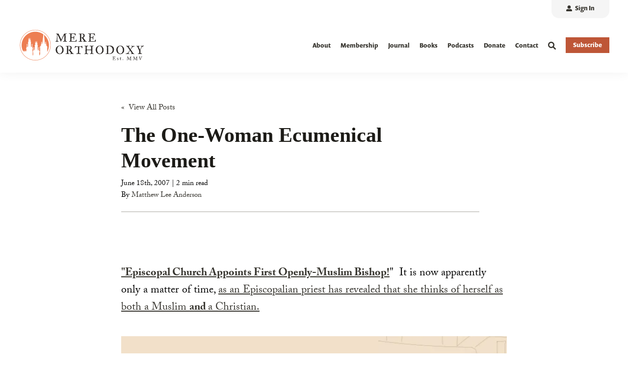

--- FILE ---
content_type: text/html; charset=UTF-8
request_url: https://mereorthodoxy.com/the-one-woman-ecumenical-movement
body_size: 16458
content:
<!doctype html><!--[if lt IE 7]> <html class="no-js lt-ie9 lt-ie8 lt-ie7" lang="en" > <![endif]--><!--[if IE 7]>    <html class="no-js lt-ie9 lt-ie8" lang="en" >        <![endif]--><!--[if IE 8]>    <html class="no-js lt-ie9" lang="en" >               <![endif]--><!--[if gt IE 8]><!--><html class="no-js" lang="en"><head>
    <meta charset="utf-8">

    <meta http-equiv="X-UA-Compatible" content="IE=edge,chrome=1">

    
      <meta name="author" content="Matthew Lee Anderson">
    

    
      <title>The One-Woman Ecumenical Movement</title>
    

    
      <link rel="shortcut icon" href="https://mereorthodoxy.com/hubfs/mere-assets/logo/mere-orthodoxy-favicon.png">
    

    <meta name="description" content="The One-Woman Ecumenical Movement">

    
    
    <link rel="stylesheet" href="https://use.typekit.net/mrn0xqb.css">
    
    
    
    

		
	  
  		
		

    
    

    
    
      
      
      
    
    

    
    
    
    

    
	<!-- Start Additional Head -->
	
		<meta content="2007-06-18 11:12:19" itemprop="datePublished">
		<meta content="2023-03-31 12:37:40" itemprop="dateModified">
		<meta content="Matthew Lee Anderson" name="author">
	

<style>
    .post--single h1, 
    .post--single h2, 
    .post--single h3, 
    .post--single h4, 
    .post--single h5, 
    .post--single h6 {
      font-family: Georgia, serif;
    }
  
  .post--single--body p {
      font-weight: 500; /* Adjust the font weight value as needed */
  }
  </style>



    
    <meta name="viewport" content="width=device-width, initial-scale=1">

    
    <meta property="og:description" content="The One-Woman Ecumenical Movement">
    <meta property="og:title" content="The One-Woman Ecumenical Movement">
    <meta name="twitter:description" content="The One-Woman Ecumenical Movement">
    <meta name="twitter:title" content="The One-Woman Ecumenical Movement">

    

    

    <style>
a.cta_button{-moz-box-sizing:content-box !important;-webkit-box-sizing:content-box !important;box-sizing:content-box !important;vertical-align:middle}.hs-breadcrumb-menu{list-style-type:none;margin:0px 0px 0px 0px;padding:0px 0px 0px 0px}.hs-breadcrumb-menu-item{float:left;padding:10px 0px 10px 10px}.hs-breadcrumb-menu-divider:before{content:'›';padding-left:10px}.hs-featured-image-link{border:0}.hs-featured-image{float:right;margin:0 0 20px 20px;max-width:50%}@media (max-width: 568px){.hs-featured-image{float:none;margin:0;width:100%;max-width:100%}}.hs-screen-reader-text{clip:rect(1px, 1px, 1px, 1px);height:1px;overflow:hidden;position:absolute !important;width:1px}
</style>

<link rel="stylesheet" href="https://mereorthodoxy.com/hubfs/hub_generated/template_assets/1/108388684071/1765299252061/template_production.min.css">
<link rel="stylesheet" href="https://mereorthodoxy.com/hubfs/hub_generated/template_assets/1/108392654985/1765299254526/template_blog.min.css">
<link class="hs-async-css" rel="preload" href="https://cdn.jsdelivr.net/npm/@fancyapps/ui@4.0/dist/fancybox.css" as="style" onload="this.onload=null;this.rel='stylesheet'">
<noscript><link rel="stylesheet" href="https://cdn.jsdelivr.net/npm/@fancyapps/ui@4.0/dist/fancybox.css"></noscript>
<link rel="stylesheet" href="/hs/hsstatic/AsyncSupport/static-1.501/sass/comments_listing_asset.css">
<link rel="preload" as="style" href="https://48752163.fs1.hubspotusercontent-na1.net/hubfs/48752163/raw_assets/media-default-modules/master/650/js_client_assets/assets/TrackPlayAnalytics-Cm48oVxd.css">

<link rel="preload" as="style" href="https://48752163.fs1.hubspotusercontent-na1.net/hubfs/48752163/raw_assets/media-default-modules/master/650/js_client_assets/assets/Tooltip-DkS5dgLo.css">

<link rel="stylesheet" href="https://mereorthodoxy.com/hubfs/hub_generated/template_assets/1/108388624310/1765299262116/template_Header.min.css">

          <style>
            .header--main .header--main--logo img {
              max-height: 100px;
            }
            @media   (max-width: 1024px) {
            .header--main .header--main--logo img {
              max-height: 66px !important;
            }
            }
          </style>
          
<link rel="stylesheet" href="https://mereorthodoxy.com/hubfs/hub_generated/template_assets/1/108388624307/1765299251973/template_Footer.min.css">
    <script type="application/ld+json">
{
  "mainEntityOfPage" : {
    "@type" : "WebPage",
    "@id" : "https://mereorthodoxy.com/the-one-woman-ecumenical-movement"
  },
  "author" : {
    "name" : "Matthew Lee Anderson",
    "url" : "https://mereorthodoxy.com/author/matthewleeanderson",
    "@type" : "Person"
  },
  "headline" : "The One-Woman Ecumenical Movement",
  "datePublished" : "2007-06-18T16:12:19.000Z",
  "dateModified" : "2023-03-31T12:37:40.173Z",
  "publisher" : {
    "name" : "Mere Orthodoxy",
    "logo" : {
      "url" : "https://mereorthodoxy.com/hubfs/mere-assets/logo/mere-orthodoxy-logo.png",
      "@type" : "ImageObject"
    },
    "@type" : "Organization"
  },
  "@context" : "https://schema.org",
  "@type" : "BlogPosting"
}
</script>

<script src="https://cdnjs.cloudflare.com/ajax/libs/jquery/3.6.0/jquery.min.js"></script>


    

<!-- Google tag (gtag.js) -->
<script async src="https://www.googletagmanager.com/gtag/js?id=G-CQ11G4NW7Z"></script>
<script>
  window.dataLayer = window.dataLayer || [];
  function gtag(){dataLayer.push(arguments);}
  gtag('js', new Date());

  gtag('config', 'G-CQ11G4NW7Z');
</script>
<link rel="amphtml" href="https://mereorthodoxy.com/the-one-woman-ecumenical-movement?hs_amp=true">

<meta property="og:url" content="https://mereorthodoxy.com/the-one-woman-ecumenical-movement">
<meta name="twitter:card" content="summary">

<link rel="canonical" href="https://mereorthodoxy.com/the-one-woman-ecumenical-movement">

<meta property="og:type" content="article">
<link rel="alternate" type="application/rss+xml" href="https://mereorthodoxy.com/rss.xml">
<meta name="twitter:domain" content="mereorthodoxy.com">
<meta name="twitter:site" content="@mereorthodoxy">

<meta http-equiv="content-language" content="en">






  <meta name="generator" content="HubSpot"></head>

  <body class="pagetype-- header--">
		<div class="body-wrapper   hs-content-id-109015552529 hs-blog-post hs-blog-id-107853610903">
      
        <div data-global-resource-path="MERE-IM-Prod-Theme-2023/templates/partials/header.html"><div id="hs_cos_wrapper_global_header" class="hs_cos_wrapper hs_cos_wrapper_widget hs_cos_wrapper_type_module" style="" data-hs-cos-general-type="widget" data-hs-cos-type="module">

<a class="skip-to-content-link" href="#maincontent">Skip to main content</a>





<header>

  

  <div class="header--body">

    
    <div class="header--top portable-visuallyhidden" aria-label="Top Bar Utility Menu" role="presentation" data-height="36">
      <div class="grid hard--ends" role="presentation">
        
        <div class="grid__item one-whole hard--ends text--right" role="presentation">
          <div class="header--top--nav all--valign--middle" role="presentation">
            <nav class="header--top--nav--container" role="menubar">
              
              <div class="header--top--nav--item" role="presentation">
                
                <a role="menuitem" class="header--top--nav--item--label" href="/_hcms/mem/login?redirect_url=https://mereorthodoxy.com/the-one-woman-ecumenical-movement">
                  <span class="header--top--nav--item--icon--holder inline-block">
                      <span id="hs_cos_wrapper_global_header_" class="hs_cos_wrapper hs_cos_wrapper_widget hs_cos_wrapper_type_icon" style="" data-hs-cos-general-type="widget" data-hs-cos-type="icon"><svg version="1.0" xmlns="http://www.w3.org/2000/svg" viewbox="0 0 512 512" width="12" height="12" aria-hidden="true"><g id="Alternate User10_layer"><path d="M256 288c79.5 0 144-64.5 144-144S335.5 0 256 0 112 64.5 112 144s64.5 144 144 144zm128 32h-55.1c-22.2 10.2-46.9 16-72.9 16s-50.6-5.8-72.9-16H128C57.3 320 0 377.3 0 448v16c0 26.5 21.5 48 48 48h416c26.5 0 48-21.5 48-48v-16c0-70.7-57.3-128-128-128z" /></g></svg></span>
                  </span>
                  <span class="header--top--nav--item--label--inner" role="presentation">
                    Sign In
                  </span>
                </a>
                
              </div>
              
              
            </nav>
          </div>
        </div>
        
      </div>
    </div>
    

    
    <div class="header--main">
      <div class="grid hard--ends">
        <div class="grid__item one-whole hard overflow--visible all--valign--middle">

          <a class="header--main--logo grid__item three-twelfths portable-seven-twelfths hard--ends lap-and-up-hard--left" title="Mere Orthodoxy" href="https://mereorthodoxy.com/">
            <img alt="Mere Orthodoxy" class="header--main--logo--default" src="https://mereorthodoxy.com/hubfs/mere-assets/logo/mere-orthodoxy-logo.svg" onerror="this.src='https://6480645.fs1.hubspotusercontent-na1.net/hubfs/6480645/mere-assets/logo/mere-orthodoxy-logo.png'" width="386" height="100">
            
          </a>
          
          

          <div class="grid__item nine-twelfths portable-five-twelfths hard--ends lap-and-up-hard--right text--right">
            <div class="header--main--nav--wrapper portable-visuallyhidden">
              <nav aria-label="Main Menu" role="menubar" class="header--main--nav portable-visuallyhidden">
                
                
                
                <div role="presentation" class="header--main--nav--item   ">
                  
                  <a class="header--main--nav--item--label" href="https://mereorthodoxy.com/about">
                    <span class="header--main--nav--item--label--inner">
                      About
                      
                    </span>
                  </a>
                  
                  
                </div>
                
                
                
                <div role="presentation" class="header--main--nav--item   ">
                  
                  <a class="header--main--nav--item--label" href="https://mereorthodoxy.com/membership">
                    <span class="header--main--nav--item--label--inner">
                      Membership
                      
                    </span>
                  </a>
                  
                  
                </div>
                
                
                
                <div role="presentation" class="header--main--nav--item   ">
                  
                  <a class="header--main--nav--item--label" href="https://mereorthodoxy.com/journal">
                    <span class="header--main--nav--item--label--inner">
                      Journal
                      
                    </span>
                  </a>
                  
                  
                </div>
                
                
                
                <div role="presentation" class="header--main--nav--item   ">
                  
                  <a class="header--main--nav--item--label" href="https://bookshop.org/shop/mereorthodoxy">
                    <span class="header--main--nav--item--label--inner">
                      Books
                      
                    </span>
                  </a>
                  
                  
                </div>
                
                
                
                <div role="presentation" class="header--main--nav--item   ">
                  
                  <a class="header--main--nav--item--label" href="https://mereorthodoxy.com/podcasts/">
                    <span class="header--main--nav--item--label--inner">
                      Podcasts
                      
                    </span>
                  </a>
                  
                  
                </div>
                
                
                
                <div role="presentation" class="header--main--nav--item   ">
                  
                  <a class="header--main--nav--item--label" href="https://secure.anedot.com/institute-for-christianity-and-common-life/donate">
                    <span class="header--main--nav--item--label--inner">
                      Donate
                      
                    </span>
                  </a>
                  
                  
                </div>
                
                
                
                <div role="presentation" class="header--main--nav--item   ">
                  
                  <a class="header--main--nav--item--label" href="https://mereorthodoxy.com/contact">
                    <span class="header--main--nav--item--label--inner">
                      Contact
                      
                    </span>
                  </a>
                  
                  
                </div>
                
                
                
              </nav>
            </div>
            <div class="header--main--secondarynav--wrapper" role="presentation">
              
              <div class="header--main--search">
                <a title="Open Search" href="javascript:;" class="header--main--search--trigger">
                  <span class="header--main--search--trigger--icon"><svg xmlns="http://www.w3.org/2000/svg" viewbox="0 0 512 512"><!--! Font Awesome Pro 6.0.0 by @fontawesome - https://fontawesome.com License - https://fontawesome.com/license (Commercial License) Copyright 2022 Fonticons, Inc. --><path d="M500.3 443.7l-119.7-119.7c27.22-40.41 40.65-90.9 33.46-144.7C401.8 87.79 326.8 13.32 235.2 1.723C99.01-15.51-15.51 99.01 1.724 235.2c11.6 91.64 86.08 166.7 177.6 178.9c53.8 7.189 104.3-6.236 144.7-33.46l119.7 119.7c15.62 15.62 40.95 15.62 56.57 0C515.9 484.7 515.9 459.3 500.3 443.7zM79.1 208c0-70.58 57.42-128 128-128s128 57.42 128 128c0 70.58-57.42 128-128 128S79.1 278.6 79.1 208z" /></svg></span>
                  <span class="sr-only">Open Search</span>
                </a>
              </div>
              
              
            </div>
            
            <a role="button" class="header--main--cta btn btn--narrow portable-visuallyhidden" href="https://mereorthodoxy.com/subscribe">
              Subscribe
            </a>
            
            <a class="header--main--menutrigger lap-and-up-visuallyhidden" role="presentation">
              <span class="header--main--menutrigger--icon">
                <span></span>
                <span></span>
                <span></span>
                <span></span>
              </span>
            </a>
          </div>

          <div class="header--divider"></div>
        </div>
      </div>
    </div>
  </div>
  <div id="main--search" class="header--main--search--input">
    <div class="grid hard--ends portable-hard--sides">
      <div class="grid__item hard one-whole desk-ten-twelfths">
        <div class="header--search--lightbox--container">
          
          <div class="h2 text--center color--white hard--ends">
            Search for topics or resources
          </div>
          
          
          <div class="p hard--top font--14 text--center color--white">
            Enter your search below and hit enter or click the search icon.
          </div>
          
          <div class="header--main--search--input--container relative">
            <form onsubmit="event.preventDefault();headerSearch(this);">
              <input role="searchbox" type="search" class="header--main--search--input--input" placeholder="Search our site for...">
              <input role="button" type="submit" class="visuallyhidden" value="Submit">
              <div class="header--main--search--search">
                <span class="header--main--search--search--icon"><svg xmlns="http://www.w3.org/2000/svg" viewbox="0 0 512 512"><!--! Font Awesome Pro 6.0.0 by @fontawesome - https://fontawesome.com License - https://fontawesome.com/license (Commercial License) Copyright 2022 Fonticons, Inc. --><path d="M500.3 443.7l-119.7-119.7c27.22-40.41 40.65-90.9 33.46-144.7C401.8 87.79 326.8 13.32 235.2 1.723C99.01-15.51-15.51 99.01 1.724 235.2c11.6 91.64 86.08 166.7 177.6 178.9c53.8 7.189 104.3-6.236 144.7-33.46l119.7 119.7c15.62 15.62 40.95 15.62 56.57 0C515.9 484.7 515.9 459.3 500.3 443.7zM79.1 208c0-70.58 57.42-128 128-128s128 57.42 128 128c0 70.58-57.42 128-128 128S79.1 278.6 79.1 208z" /></svg></span>
              </div>
            </form>
            <div class="header--main--search--close portable-visuallyhidden">
              <a title="Close Search" href="javascript:;" class="header--main--search--close--icon">
                <svg width="12px" height="12px" viewbox="0 0 18 18" version="1.1" xmlns="http://www.w3.org/2000/svg" xmlns:xlink="http://www.w3.org/1999/xlink">
                  <path fill="#ffffff" d="M17.7273198,16.4122098 L10.3149959,8.99980599 L17.7273198,1.58740219 C18.0908934,1.22382461 18.0908934,0.635581711 17.7273198,0.272392162 C17.3641341,-0.0907973873 16.7755095,-0.0907973873 16.4123239,0.272392162 L9,7.68479596 L1.58767609,0.272392162 C1.22410244,-0.0907973873 0.635865875,-0.0907973873 0.27268024,0.272392162 C-0.0908934134,0.635581711 -0.0908934134,1.22382461 0.27268024,1.58740219 L7.68500415,8.99980599 L0.27268024,16.4122098 C-0.0908934134,16.7757874 -0.0908934134,17.3640303 0.27268024,17.7276078 C0.453885039,17.9088146 0.692128607,18 0.929984156,18 C1.16783971,18 1.40608327,17.9088146 1.58767609,17.7276078 L9,10.314816 L16.4123239,17.7276078 C16.5939167,17.9088146 16.8317723,18 17.0700158,18 C17.3078714,18 17.5457269,17.9088146 17.7273198,17.7276078 C18.0908934,17.3640303 18.0908934,16.7757874 17.7273198,16.4122098"></path>
                </svg>
                <span class="sr-only">Close Search</span>
              </a>
            </div>
          </div>
        </div>
      </div>
    </div>
  </div>
  <div class="mobilenav lap-and-up-visuallyhidden">
    <div class="mobilenav--nav--wrapper">
      <div class="mobilenav--nav">

        
        <div class="mobilenav--panel mobilenav--panel--depth--0 mobilenav--panel--active" rel="0" data-depth="0">
          <div class="mobilenav--panel--outer">
            <div class="mobilenav--panel--inner">

              <div class="mobilenav--panel--body">
                
                
                
                <div class="mobilenav--nav--item " rel="p-1">
                  
                  <a href="https://mereorthodoxy.com/about" class="mobilenav--nav--item--label">
                    About
                  </a>
                  

                  

                </div>
                
                
                <div class="mobilenav--nav--item " rel="p-2">
                  
                  <a href="https://mereorthodoxy.com/membership" class="mobilenav--nav--item--label">
                    Membership
                  </a>
                  

                  

                </div>
                
                
                <div class="mobilenav--nav--item " rel="p-3">
                  
                  <a href="https://mereorthodoxy.com/journal" class="mobilenav--nav--item--label">
                    Journal
                  </a>
                  

                  

                </div>
                
                
                <div class="mobilenav--nav--item " rel="p-4">
                  
                  <a href="https://bookshop.org/shop/mereorthodoxy" class="mobilenav--nav--item--label">
                    Books
                  </a>
                  

                  

                </div>
                
                
                <div class="mobilenav--nav--item " rel="p-5">
                  
                  <a href="https://mereorthodoxy.com/podcasts/" class="mobilenav--nav--item--label">
                    Podcasts
                  </a>
                  

                  

                </div>
                
                
                <div class="mobilenav--nav--item " rel="p-6">
                  
                  <a href="https://secure.anedot.com/institute-for-christianity-and-common-life/donate" class="mobilenav--nav--item--label">
                    Donate
                  </a>
                  

                  

                </div>
                
                
                <div class="mobilenav--nav--item " rel="p-7">
                  
                  <a href="https://mereorthodoxy.com/contact" class="mobilenav--nav--item--label">
                    Contact
                  </a>
                  

                  

                </div>
                
                
                
                
                
                
                
                <div class="header--top--nav--item" role="presentation">
                  
                  <div class="mobilenav--nav--item">
                    <a role="menuitem" class="mobilenav--nav--item--label" href="/_hcms/mem/login?redirect_url=https://mereorthodoxy.com/the-one-woman-ecumenical-movement">
                      <span class="mobilenav--nav--item--icon--holder inline-block">
                        <span id="hs_cos_wrapper_global_header_" class="hs_cos_wrapper hs_cos_wrapper_widget hs_cos_wrapper_type_icon" style="" data-hs-cos-general-type="widget" data-hs-cos-type="icon"><svg version="1.0" xmlns="http://www.w3.org/2000/svg" viewbox="0 0 512 512" width="12" height="12" aria-hidden="true"><g id="Alternate User12_layer"><path d="M256 288c79.5 0 144-64.5 144-144S335.5 0 256 0 112 64.5 112 144s64.5 144 144 144zm128 32h-55.1c-22.2 10.2-46.9 16-72.9 16s-50.6-5.8-72.9-16H128C57.3 320 0 377.3 0 448v16c0 26.5 21.5 48 48 48h416c26.5 0 48-21.5 48-48v-16c0-70.7-57.3-128-128-128z" /></g></svg></span>
                      </span>
                      <span class="mobilenav--nav--item--label--inner inline-block">
                        Sign In
                      </span>
                    </a>
                  </div>
                  
                </div>
                
                
                
              </div>

              
              
              <div class="mobilenav--cta--wrapper">
                <span class="block"></span>
                <a class="mobilenav--cta btn btn--primary" href="https://mereorthodoxy.com/subscribe">
                  Subscribe
                </a>
              </div>
              

            </div>
          </div>
          
        </div>
      </div>
    </div>

  </div>
</header>

<script>
  
  function headerSearch() {
    if ($("body").find(".header--main--search--input--input").val()) {
      if ($("body").find(".header--main--search--input--input").val().trim().length > 0) {
        window.location.href = "https://mereorthodoxy.com/search?term="+$("body").find(".header--main--search--input--input").val();
      }
    } else {
        $("body").find(".header--main--search--input--input").focus();
    }
  }

  function sizeAnchor() {
    if ($("body").find(".header--anchor").length <= 0) {
      if ($("body").find(".body-container-wrapper .section").length > 0) {
        $("body").find(".body-container-wrapper .section:eq(0)").prepend("<div class='header--anchor'></div>");
      }
      else if ($("body").find(".body-container-wrapper .page-center")) {
        $("body").find(".body-container-wrapper .page-center:eq(0)").prepend("<div class='header--anchor'></div>");
      }
      else {
        $("body").addClass("header--static");
      }
    }

    var thisHeader           = $("body").find("header");
    var thisHelloHeight      = $("body").hasClass("header--hello--visible") ? thisHeader.find(".header--hello--body").outerHeight() : 0;

    if ( $(window).width() > 1024) {
      
      var thisHeaderTop      = thisHeader.find(".header--top").outerHeight() > 0 ? thisHeader.find(".header--top").outerHeight() : thisHeader.find(".header--top").data('height');
      
    } else {
      var thisHeaderTop      = 0;
    }

    var thisHeaderMain       = thisHeader.find(".header--main").outerHeight();
    var thisHeaderAnchor     = $("body").find(".header--anchor:eq(0)");
    var thisOffsetBackground = $('body').find('.section:eq(0) .background .background--layer.background--layer--offset ~ .background--layer');
    if (!$("body").hasClass("header--hello--transitioning")) {
      thisHeaderAnchor.css({
        "height":( thisHeaderMain + thisHeaderTop + thisHelloHeight ) + "px"
      });
      thisOffsetBackground.css({
        "marginTop":( thisHeaderMain + thisHeaderTop + thisHelloHeight + 20) + "px"
      });
    }
  }


  $(document).ready(function(){
      
      $('body').find('.header--main--nav--item').on('mouseenter',function(){
        $(this).siblings().removeClass('active');
        $(this).addClass('active');
      });
      $('body').find('.header--main--nav--item').on('mouseleave',function(){
        $(this).removeClass('active');
      });
      $('body').on('mouseleave', '.header--main--nav .hs-menu-wrapper li.hs-item-has-children', function () {
        $(this).removeClass('active');
      });

      
      $(document).on('touchstart', '.header--main--nav--item--label', function() {
        if ( $(this).parent().hasClass('active') ) {
          $(this).parent().removeClass('active')
          $(this).parent().trigger('blur');
        } else {
          $(this).parent().addClass('active')
          $(this).parent().trigger('focus');
        }
      });
      $('body').on('touchstart', '.header--main--nav .hs-menu-wrapper li.hs-item-has-children', function() {
        if ( $(this).hasClass('active') ) {
          $(this).removeClass('active');
        } else {
          $(this).addClass('active');
        }
      });

    
    if ( ! touch() ) {
      $(document).on('focusin', '.header--main--nav--item',function(){
        $(this).siblings().removeClass('active');
        $(this).addClass('active');
      });
      $(document).on('focusin', '.header--main--nav .hs-menu-wrapper li.hs-item-has-children',function(){
        $(this).addClass('active');
      });
      $(document).on('focusin', '.header--main--nav .hs-menu-wrapper li',function(){
        $(this).siblings().removeClass('active');
      });
      $(document).on('focusin', '.header--main--search',function(){
        $(document).find('.header--main--nav--item.active').removeClass('active');
        $(document).find('.header--main--nav .hs-menu-wrapper li.hs-item-has-children.active').removeClass('active');
      });
      $(document).keyup(function(e) {
        if (e.key === "Escape") {
          $(document).find('.header--main--nav--item').removeClass('active');
          $(document).find('.header--main--nav .hs-menu-wrapper li').removeClass('active');
        }
      });
    }
  });

  
  lastScrollDist = 0;
  helloBarTransition = false;
  function sizeHeader() {
    
    
    if (!$("body").hasClass("header--static")) {
      scrollDist = $(window).scrollTop();
      thisHeader = $("body").find("header");

      thisHeaderBody = thisHeader.find(".header--body");

      $("body").addClass("header--initialized");

      scrollDistOffset = 0;
      if ($("body").hasClass("header--hello--visible")) {
        scrollDistOffset += $("body").find(".header--hello").height();
      }

      scrollDistRecalculated = scrollDist - ($("body").hasClass("header--hello--visible")?$("body").find(".header--hello--body").height():0);

      scrollDirection = "neutral";
      if (scrollDistRecalculated < lastScrollDist) {
        scrollDirection = "up";
      }
      else if (scrollDistRecalculated > lastScrollDist) {
        scrollDirection = "down";
      }

      lastScrollDist = scrollDistRecalculated;

      stickyStart = 0;
      if ($("body").hasClass("header--hello--visible")&&(!$("body").hasClass("header--hello--closed"))) {
        stickyStart += $("body").find(".header--hello").height();
      }
      stickyStart += thisHeaderBody.height();

      if ( ( scrollDist > ( thisHeader.height() / 2 ) ) && ( helloBarTransition != true ) && ( ( ! $("body").hasClass("mobilenav--active" ) ) || ( document.documentElement.clientWidth >= 1024 ) ) ) {
        $("body").addClass("header--fixed");
        $("body").removeClass("header--notfixed");
        if (scrollDist >= stickyStart) {
          $("body").removeClass("header--isanchored");
          $("body").addClass("header--issticky");
          if (scrollDirection == "up") {
            $("body").removeClass("header--hidden");
            $("body").addClass("header--visible");
            thisHeader.css({
              "top":""
            });
          }
          else if (scrollDirection == "down") {
            $("body").addClass("header--hidden");
            $("body").removeClass("header--visible");
            thisHeader.css({
              "top":(-1 * stickyStart)+"px"
            });
          }
        }
        else {
          $("body").removeClass("header--hidden");
          $("body").addClass("header--visible");
          thisHeader.css({
            "top":""
          });
        }
      }
      else {
        $("body").addClass("header--isanchored");
        $("body").removeClass("header--issticky");
        $("body").addClass("header--notfixed");
        $("body").removeClass("header--fixed header--hidden");
        $("body").addClass("header--visible");
        thisHeader.css({
          "top":""
        });
      }
    }
    if (typeof(sizeSubmenu) == "function") {
      sizeSubmenu();
    }
  }

  
  function sizeMobilenav() {
    if ($("body").hasClass("mobilenav--active")) {
      if ($("body").hasClass("header--static")) {
        $(window).scrollTop(0);
      }
      $("body").find(".mobilenav--cta--spacer").css({
        "height":""
      });

      var headerHeight         = $("body").find("header .header--body").height();
      var headerHelloIsVisible = $('body').hasClass('header--hello--visible');
      var headerHelloHeight    = headerHelloIsVisible ? $('body').find('header .header--hello').height() : 0;
      var windowHeight         = window.innerHeight;
      var minHeight            = windowHeight - headerHeight - headerHelloHeight;

      $("body").find(".mobilenav").css({
        "height":(minHeight)+"px"
      });

      $("body").find(".mobilenav--panel").each(function () {
        if ($(this).find(".mobilenav--cta--spacer").length > 0) {
          panelBodyHeight = $(this).find(".mobilenav--panel--body").height();
          panelCtaHeight = $(this).find(".mobilenav--cta--wrapper").outerHeight();

          if (panelBodyHeight + panelCtaHeight + 21 < minHeight) {
            $(this).find(".mobilenav--cta--spacer").css({
              "height":(minHeight - (panelBodyHeight + panelCtaHeight + 21))+"px"
            });
          }
        }
      });

    }
    else {
      $("body").find(".mobilenav, .mobilenav--cta--spacer").css({
        "height":"0px"
      });
    }
  }

  
  $("body").find(".header--main--menutrigger").click(function () {
    if ($("body").hasClass("mobilenav--active")) {
      $("body").removeClass("mobilenav--active");
      sizeMobilenav();
    }
    else {
      $("body").find(".mobilenav--nav").addClass("no--transition");
      $("body").find(".mobilenav--nav")[0].offsetHeight;
      $("body").find(".mobilenav--nav").css({
        "left":""
      });
      $("body").find(".mobilenav--panel").removeClass("mobilenav--panel--active");
      $("body").find(".mobilenav--nav")[0].offsetHeight;
      $("body").find(".mobilenav--nav").removeClass("no--transition");

      $("body").addClass("mobilenav--active");
      sizeMobilenav();
    }
  });

  
  $("body").find(".header--main--nav .hs-menu-wrapper li.hs-item-has-children").hover(function () {
    thisChild = $(this).find(">ul");
    thisChild.css({
      "margin-left":""
    });
    windowWidth = $(window).width();
    childOffset = thisChild.offset().left;
    childWidth = thisChild.width();
    childOverlap = windowWidth - (childOffset + childWidth);
    if (childOverlap < 0) {
      thisChild.css({
        "margin-left":(childOverlap)+"px"
      });
    }
  });

  
  

  
  $('body').find('.header--main--search--trigger').on('click',function () {
    Fancybox.show([{
      src: '#main--search',
      type: 'inline',
      closeButton: 'outside',
    }], {
      on: {
        ready: (fancybox) => {
          $('body').find('.header--main--search--search').addClass('active');
          $('body').addClass('header--main--search--search--active');
        },
        destroy: (fancybox) => {
          $('body').removeClass('header--main--search--search--active');
          $('body').find('.header--main--search--input--input').val('').blur();
          if ( $(window).width() > 1023 ) {
            $('body').find('.header--main--search--trigger').focus();
          }
        }
      }
    });
  });

  $('body').find('.header--main--search--close').on('click',function () {
    Fancybox.close();
  });

  $('body').find('.header--main--search--search').on('click',function(){
    if ( $(this).hasClass('active') ) {
      headerSearch();
    }
  });

  
  $("body").find(".mobilenav--panel").each(function () {
    $(this).appendTo(".mobilenav--nav");
  });
  $("body").find(".mobilenav--nav--item--parent > .mobilenav--nav--item--label").click(function (e) {
    e.preventDefault();

    thisDepth = parseInt($(this).closest(".mobilenav--panel").attr("data-depth")) + 1;
    thisRel = $(this).closest(".mobilenav--nav--item--parent").attr("rel");
    thisPanel = $("body").find(".mobilenav--panel[rel='"+thisRel+"']");
    thisPanelHeight = thisPanel.find(".mobilenav--panel--body").height();
    $("body").find(".mobilenav--panel[data-depth='"+thisDepth+"']").scrollTop(0).css({
      "z-index":""
    });
    $("body").find(".mobilenav--panel").removeClass("mobilenav--panel--active");
    thisPanel.addClass("mobilenav--panel--active").css({
      "z-index":"2"
    });
    $("body").find(".mobilenav--upper").css({
      "min-height":(thisPanelHeight)+"px"
    });
    sizeMobilenav();
    $("body").find(".mobilenav--nav").css({
      "left":(-100 * thisDepth)+"%"
    });
  });
  $("body").find(".mobilenav--nav--back--label").click(function (e) {
    e.preventDefault();

    thisDepth = parseInt($(this).closest(".mobilenav--panel").attr("data-depth")) - 1;
    thisRel = $(this).closest(".mobilenav--nav--back").attr("rel");
    thisPanel = $("body").find(".mobilenav--panel[rel='"+thisRel+"']");
    $("body").find(".mobilenav--panel[data-depth='"+thisDepth+"']").scrollTop(0).css({
      "z-index":""
    });
    $("body").find(".mobilenav--panel").removeClass("mobilenav--panel--active");
    thisPanel.addClass("mobilenav--panel--active").css({
      "z-index":"2"
    });

    sizeMobilenav();
    $("body").find(".mobilenav--nav").css({
      "left":(-100 * thisDepth)+"%"
    });
  });

  
  $(document).ready(function () {
    if ($(window).scrollTop() < 200) {
      $(window).scrollTop(0);
    }
    sizeHeader();
    if (!$("body").hasClass("header--static")) {
      scrollDist = $(window).scrollTop();

      stickyStart = 0;
      if ($("body").hasClass("header--hello--visible")) {
        stickyStart += $("body").find(".header--hello").height();
      }
      stickyStart += $("body").find(".header--body").height();

      if (scrollDist >= stickyStart) {
        $("body").removeClass("header--fixed");
        $("body").addClass("header--fixed header--hidden");
        $("body").removeClass("header--visible");
        thisHeader.addClass("no--transition");
        thisHeader[0].offsetHeight;
        thisHeader.css({
          "top":(-1 * stickyStart - 15)+"px"
        });
        thisHeader[0].offsetHeight;
        thisHeader.removeClass("no--transition");
      }
    }
    sizeMobilenav();
  });

  $(window).on('mousewheel',function () {
    sizeHeader();
    // 	sizeAnchor();
  });
  $("body").on('touchmove', function () {
    sizeHeader();
    // 	sizeAnchor();
  });

  $(document).scroll(function () {
    sizeHeader();
    // 	sizeAnchor();
  });
  $(window).on('load',function () {
    sizeAnchor();
    sizeHeader();
    sizeMobilenav();
  });
  $(window).resize(function () {
    sizeAnchor();
    sizeHeader();
    sizeMobilenav();
  });

  
  function mobileSearch() {
    if ($("body").find(".mobilenav--search--input").val()) {
      if ($("body").find(".mobilenav--search--input").val().trim().length > 0) {
        window.location.href = "https://mereorthodoxy.com/search?term="+$("body").find(".mobilenav--search--input").val();
      }
      }
      }
        $("body").find(".mobilenav--search--submit").click(function () {
        $("body").find(".mobilenav--search form").submit();
      });
</script></div></div>
      

      
      <main id="main-content" class="body-container-wrapper">
				
        

  
  

	<div class="header--anchor"></div>
	<div class="body-container body-container--blog-post">
    

    <div class="content-wrapper">

			

			
			
			
				
					
				
			
				
			
				
			

			
			

			
			
				
				
			

			
			

			<div class="post--single--scroll-bar--container top--0 left--0 z-index--10" style="position:fixed;width:100%;">
				<div class="post--single--scroll-bar"></div>
			</div>

			<article class="post--single">
				<div class="grid grande tablet-tall--top palm-short--top short--bottom">
					<div class="grid__item one-whole hard--ends hard--sides margin--tall--bottom palm-margin--short--bottom">
						<div class="post--single--featured-title-wrapper grid__item eight-twelfths tablet-nine-twelfths  palm-eleven-twelfths hard--top palm-short--bottom lap-and-up-hard--bottom portable-hard--bottom valign--middle palm-hard--sides text--left">
              
              <div class="margin--short--bottom">
                <p class="inline-block hard--ends text--left font--16" style="margin-bottom:8px;">
                  <a href="https://mereorthodoxy.com" class="no--underline">«&nbsp; View All Posts</a>
                </p>
              </div>
              

							<h1 class="hard--ends">
								<span id="hs_cos_wrapper_name" class="hs_cos_wrapper hs_cos_wrapper_meta_field hs_cos_wrapper_type_text" style="" data-hs-cos-general-type="meta_field" data-hs-cos-type="text">The One-Woman Ecumenical Movement</span>
							</h1>

							

							

							<p class="hard--bottom font--15">
								
								June 18th, 2007 | 2 min read 
							</p>

							<p class="hard--ends font--15">By <a class="bop--single--meta--author no--underline" href="https://mereorthodoxy.com/author/matthewleeanderson" title="Matthew Lee Anderson">Matthew Lee Anderson</a></p>

							
								<div class="post--single--hero--cta border--0 border--top--1 border--grey">
									<h5>
										
									</h5>
									<span class="all--btn all--btn--primary">
                    
                  </span>
								</div>
							
						</div>
            
					</div>
					<div class="grid__item eight-twelfths tablet-nine-twelfths palm-eleven-twelfths short text--left">
						<div class="post--single--body bop--single--body">
              
                            
              
              
              
              

              
              
              

              
              
              
              
              
              
              
              
              
              
              
              
              
              
                  
              
                  <!-- ff: type: || logged:false || free-days -->
              
                  
              
                  
                  
              
                  
										
										
            	      <!-- aa: yes days - 7 | 1182787939000 | 1768888800000 -->
                  
              
                  
                  
              
                  
                           
                  
                  
              
                      
                      

                        <p><span class="title"><a href="http://www.scrappleface.com/MT/archives/001110.html"><strong>"Episcopal Church Appoints First Openly-Muslim Bishop!</strong></a>"&nbsp; </span>It is now apparently only a matter of time, <a href="http://seattletimes.nwsource.com/cgi-bin/PrintStory.pl?document_id=2003751274&amp;zsection_id=2002111777&amp;slug=redding17m&amp;date=20070617">as an Episcopalian priest has revealed that she thinks of herself as both a Muslim <strong>and </strong>a Christian.</a></p> 


                        <div class="background--tan grid__item one-whole hard margin--tall flexgrid">
                <div class="grid__item eight-twelfths palm-one-whole hard--sides first--hard--top last--hard--bottom padding--tall tall">
                  
                  <h2 class="h3">
                    Login to read more 
                  </h2>
                  

                  
                  <p><a href="https://mereorthodoxy.com/_hcms/mem/login?redirect_url=https://mereorthodoxy.com/the-one-woman-ecumenical-movement" rel="noopener">Sign in</a> or <a href="https://mereorthodoxy.com/subscribe/free_reader" rel="noopener">create a free account</a> to access Subscriber-only content.&nbsp;</p> 
                  

                  <p>
                    <a href="/_hcms/mem/login?redirect_url=https://mereorthodoxy.com/the-one-woman-ecumenical-movement" class="btn btn--primary">
                      Sign in 
                    </a>
                  </p>
                  <p>                
                                        
                    <a href="https://mereorthodoxy.com/subscribe" class="btn btn--simple">
                      Register 
                    </a>
                  </p>
                </div>
                <div class="grid__item four-twelfths palm-one-whole first--hard--top last--hard--bottom hard palm-visuallyhidden" role="img" aria-label="scene-image--tanbg" style="background-image:url('https://mereorthodoxy.com/hubfs/mere-assets/scene-image--tanbg.jpg');background-repeat:no-repeat;background-position:50% 0%;background-size:auto 100%;">
                </div>
              </div>
              

                      
                      
              
                                    

              

							
								<div class="post--single--author flexgrid space--between valign--top text--left padding--tall tall margin--tall--top palm-direction--column border-radius">
									
										<div class="post--single--author--avatar" style="flex-basis:205px;width:205px;padding-right:30px;">
											<a href="https://mereorthodoxy.com/author/matthewleeanderson" title="Matthew Lee Anderson">
												<span class="post--single--author--avatar-img block background-size--cover background-repeat--none border-radius--circle sepiatone--image" role="img" aria-label="Matthew Lee Anderson" style="background-image:url('https://mereorthodoxy.com/hubfs/matt%20anderson.jpg');background-position:center;">
												</span>
											</a>
										</div>
									
									<div class="post--single--author--author-details first--hard--top" style="flex:1;">
										<p class="h4" data-hubspot-form-id="author_data" data-hubspot-name="Blog Author" style="margin-bottom:10px;">
											<a class="post--single--author--author no--underline" href="https://mereorthodoxy.com/author/matthewleeanderson">
												Matthew Lee Anderson
											</a>
										</p>
										
											<p class="post--single--author-bio hard--ends">Matthew Lee Anderson is an Associate Professor of Ethics and Theology in Baylor University's Honors College. He has a D.Phil. in Christian Ethics from Oxford University, and is a Perpetual Member of Biola University's Torrey Honors College. In 2005, he founded Mere Orthodoxy.</p>
										
										
									</div>
								</div>
							
						</div>
					</div>
          
          <div class="grid__item eight-twelfths tablet-nine-twelfths palm-eleven-twelfths tall--top short--bottom text--center">
            <p class="h5">
              Topics:
            </p>
            <div class="post--single--all-topic-tag-container inline-block">
              
              <div class="post--single--all-topic-tag-bg inline-block">
                <a class="font--16 font--reading post-item--topic-link no--underline inline-block" href="https://mereorthodoxy.com/topic/uncategorized" title="Uncategorized">
                  Uncategorized
                </a>
              </div>
              
            </div>
          </div>
          
					<div class="grid__item eight-twelfths tablet-nine-twelfths palm-eleven-twelfths tall--top short--bottom text--left">
						<div class="post--single--share-links all--text--center first--hard--top">
							<p class="h5">
								Don't forget to share this post:
							</p>
							<div class="post--single--share-links all--valign--middle">
								<a class="inline-block" href="https://www.facebook.com/sharer/sharer.php?u=https://mereorthodoxy.com/the-one-woman-ecumenical-movement" title="Share on Facebook">
									<svg xmlns="http://www.w3.org/2000/svg" viewbox="0 0 320 512"><!--! Font Awesome Pro 6.1.2 by @fontawesome - https://fontawesome.com License - https://fontawesome.com/license (Commercial License) Copyright 2022 Fonticons, Inc. --><path d="M279.14 288l14.22-92.66h-88.91v-60.13c0-25.35 12.42-50.06 52.24-50.06h40.42V6.26S260.43 0 225.36 0c-73.22 0-121.08 44.38-121.08 124.72v70.62H22.89V288h81.39v224h100.17V288z" /></svg>
								</a>
								<a class="inline-block" href="https://www.linkedin.com/shareArticle?url=https://mereorthodoxy.com/the-one-woman-ecumenical-movement&amp;title=The+One-Woman+Ecumenical+Movement&amp;summary=The+One-Woman+Ecumenical+Movement" title="Share on Linkedin">
									<svg xmlns="http://www.w3.org/2000/svg" viewbox="0 0 448 512"><!--! Font Awesome Pro 6.1.2 by @fontawesome - https://fontawesome.com License - https://fontawesome.com/license (Commercial License) Copyright 2022 Fonticons, Inc. --><path d="M100.28 448H7.4V148.9h92.88zM53.79 108.1C24.09 108.1 0 83.5 0 53.8a53.79 53.79 0 0 1 107.58 0c0 29.7-24.1 54.3-53.79 54.3zM447.9 448h-92.68V302.4c0-34.7-.7-79.2-48.29-79.2-48.29 0-55.69 37.7-55.69 76.7V448h-92.78V148.9h89.08v40.8h1.3c12.4-23.5 42.69-48.3 87.88-48.3 94 0 111.28 61.9 111.28 142.3V448z" /></svg>
								</a>
								<a class="inline-block" href="https://twitter.com/intent/tweet?text=The+One-Woman+Ecumenical+Movement&amp;url=https://mereorthodoxy.com/the-one-woman-ecumenical-movement" title="Share on Twitter">
									<svg xmlns="http://www.w3.org/2000/svg" viewbox="0 0 512 512"><!--! Font Awesome Pro 6.1.2 by @fontawesome - https://fontawesome.com License - https://fontawesome.com/license (Commercial License) Copyright 2022 Fonticons, Inc. --><path d="M459.37 151.716c.325 4.548.325 9.097.325 13.645 0 138.72-105.583 298.558-298.558 298.558-59.452 0-114.68-17.219-161.137-47.106 8.447.974 16.568 1.299 25.34 1.299 49.055 0 94.213-16.568 130.274-44.832-46.132-.975-84.792-31.188-98.112-72.772 6.498.974 12.995 1.624 19.818 1.624 9.421 0 18.843-1.3 27.614-3.573-48.081-9.747-84.143-51.98-84.143-102.985v-1.299c13.969 7.797 30.214 12.67 47.431 13.319-28.264-18.843-46.781-51.005-46.781-87.391 0-19.492 5.197-37.36 14.294-52.954 51.655 63.675 129.3 105.258 216.365 109.807-1.624-7.797-2.599-15.918-2.599-24.04 0-57.828 46.782-104.934 104.934-104.934 30.213 0 57.502 12.67 76.67 33.137 23.715-4.548 46.456-13.32 66.599-25.34-7.798 24.366-24.366 44.833-46.132 57.827 21.117-2.273 41.584-8.122 60.426-16.243-14.292 20.791-32.161 39.308-52.628 54.253z" /></svg>
								</a>
								<a class="inline-block" href="https://pinterest.com/pin/create/button/?url=https://mereorthodoxy.com/the-one-woman-ecumenical-movement&amp;media=&amp;description=The+One-Woman+Ecumenical+Movement" title="Share on Pinterest">
									<svg xmlns="http://www.w3.org/2000/svg" viewbox="0 0 384 512"><!--! Font Awesome Pro 6.1.2 by @fontawesome - https://fontawesome.com License - https://fontawesome.com/license (Commercial License) Copyright 2022 Fonticons, Inc. --><path d="M204 6.5C101.4 6.5 0 74.9 0 185.6 0 256 39.6 296 63.6 296c9.9 0 15.6-27.6 15.6-35.4 0-9.3-23.7-29.1-23.7-67.8 0-80.4 61.2-137.4 140.4-137.4 68.1 0 118.5 38.7 118.5 109.8 0 53.1-21.3 152.7-90.3 152.7-24.9 0-46.2-18-46.2-43.8 0-37.8 26.4-74.4 26.4-113.4 0-66.2-93.9-54.2-93.9 25.8 0 16.8 2.1 35.4 9.6 50.7-13.8 59.4-42 147.9-42 209.1 0 18.9 2.7 37.5 4.5 56.4 3.4 3.8 1.7 3.4 6.9 1.5 50.4-69 48.6-82.5 71.4-172.8 12.3 23.4 44.1 36 69.3 36 106.2 0 153.9-103.5 153.9-196.8C384 71.3 298.2 6.5 204 6.5z" /></svg>
								</a>
							</div>
						</div>
					</div>
				</div>
			</article>

			
			

			
			
				
					
				

				
					<div class="section section--related-articles-slider">
						<div class="block relative z-index--3">
							<div class="grid hard--ends text--center ">
								<div class="grid__item eight-twelfths tablet-ten-twelths palm-one-whole tall palm-short--bottom first--hard--top last--hard--bottom">
									<h2>
										Related Articles
									</h2>
								</div>
							</div>
							
							<div class="section--related-articles-slider--slide relative fade--in fade--load">
								<div class="section--related-articles-slider--slider-grid grid hard--ends relative">
									<div class="section--recent-article-slider--container section--resource--card blog-card---row-margin blog-card---mobile-flex-wrap">
											
												
													
												
												
												
													
				<div class="section--related-articles-slider--item blog--listing--cards--article-item section--resource--card-item palm-margin--tall--bottom hard--sides hard--ends relative text--left">
					<div class="section--resource--card--inner">
						<a class="no--underline block background--white overflow--hidden" style="height:100%" title="Danger and Play and Proverbs 31" href="https://mereorthodoxy.com/suzania/danger-and-play-and-proverbs-31" target="_blank">
							<span class="overflow--hidden section--related-articles-slider--featured-image-wrapper sepiatone--hover relative block">
								<span class="section--related-articles-slider--featured-image grid__item one-whole hard">
									<span class="block sepiatone--image" role="img" aria-label="" style="background-image:url('https://mereorthodoxy.com/hubfs/Imported_Blog_Media/Screen-Shot-2022-08-06-at-2_07_04-PM-1.png');background-size: cover; background-position:center center; background-repeat:no-repeat;">
										
		
		
		
	
	<span class="aspectspacer" style="display:block;width:100%;margin:0px;padding:50.00% 0px 0px 0px;"></span>
									</span>
								</span>
							</span>
							<span class="section--resource--card--content short padding--short">
								<span class="block overflow--visible first--hard--top last--hard--bottom">
									<h3 class="h5">
										Danger and Play and Proverbs 31
									</h3>
									<p class="font--14">
										August 6th, 2022<span class="section--resource--card--spacer">|</span>8 min read
									</p>
								</span>
							</span>
						</a>
					</div>
				</div>
			
												
											
												
													
												
												
												
													
				<div class="section--related-articles-slider--item blog--listing--cards--article-item section--resource--card-item palm-margin--tall--bottom hard--sides hard--ends relative text--left">
					<div class="section--resource--card--inner">
						<a class="no--underline block background--white overflow--hidden" style="height:100%" title="From Whom All Fatherhood On Earth Takes Its Name" href="https://mereorthodoxy.com/suzania/from-whom-all-fatherhood-on-earth-takes-its-name" target="_blank">
							<span class="overflow--hidden section--related-articles-slider--featured-image-wrapper sepiatone--hover relative block">
								<span class="section--related-articles-slider--featured-image grid__item one-whole hard">
									<span class="block sepiatone--image" role="img" aria-label="" style="background-image:url('https://mereorthodoxy.com/hubfs/Imported_Blog_Media/landscape-tree-nature-forest-wilderness-mountain-972623-pxhere_com-1-1.jpg');background-size: cover; background-position:center center; background-repeat:no-repeat;">
										
		
		
		
	
	<span class="aspectspacer" style="display:block;width:100%;margin:0px;padding:50.00% 0px 0px 0px;"></span>
									</span>
								</span>
							</span>
							<span class="section--resource--card--content short padding--short">
								<span class="block overflow--visible first--hard--top last--hard--bottom">
									<h3 class="h5">
										From Whom All Fatherhood On Earth Takes Its Name
									</h3>
									<p class="font--14">
										June 19th, 2022<span class="section--resource--card--spacer">|</span>3 min read
									</p>
								</span>
							</span>
						</a>
					</div>
				</div>
			
												
											
												
													
												
												
												
													
				<div class="section--related-articles-slider--item blog--listing--cards--article-item section--resource--card-item palm-margin--tall--bottom hard--sides hard--ends relative text--left">
					<div class="section--resource--card--inner">
						<a class="no--underline block background--white overflow--hidden" style="height:100%" title="Cultural Conversion, Thirteenth Century England Style; or, James Davison Hunter Vindicated by Sir Maurice Powicke" href="https://mereorthodoxy.com/suzania/cultural-conversion-thirteenth-century-england-style-or-james-davison-hunter-vindicated-by-sir-maurice-powicke" target="_blank">
							<span class="overflow--hidden section--related-articles-slider--featured-image-wrapper sepiatone--hover relative block">
								<span class="section--related-articles-slider--featured-image grid__item one-whole hard">
									<span class="block sepiatone--image" role="img" aria-label="" style="background-image:url('https://mereorthodoxy.com/hubfs/Imported_Blog_Media/Leighton-God_Speed-1-1.jpg');background-size: cover; background-position:center center; background-repeat:no-repeat;">
										
		
		
		
	
	<span class="aspectspacer" style="display:block;width:100%;margin:0px;padding:50.00% 0px 0px 0px;"></span>
									</span>
								</span>
							</span>
							<span class="section--resource--card--content short padding--short">
								<span class="block overflow--visible first--hard--top last--hard--bottom">
									<h3 class="h5">
										Cultural Conversion, Thirteenth Century England Style; or, James Davison Hunter Vindicated by Sir Maurice Powicke
									</h3>
									<p class="font--14">
										June 17th, 2022<span class="section--resource--card--spacer">|</span>2 min read
									</p>
								</span>
							</span>
						</a>
					</div>
				</div>
			
												
											
												
													
												
												
												
													
				<div class="section--related-articles-slider--item blog--listing--cards--article-item section--resource--card-item palm-margin--tall--bottom hard--sides hard--ends relative text--left">
					<div class="section--resource--card--inner">
						<a class="no--underline block background--white overflow--hidden" style="height:100%" title="On History Not Ending" href="https://mereorthodoxy.com/suzania/on-history-not-ending" target="_blank">
							<span class="overflow--hidden section--related-articles-slider--featured-image-wrapper sepiatone--hover relative block">
								<span class="section--related-articles-slider--featured-image grid__item one-whole hard">
									<span class="block sepiatone--image" role="img" aria-label="" style="background-image:url('https://mereorthodoxy.com/hubfs/Imported_Blog_Media/DSC_5532-300x200-1.jpg');background-size: cover; background-position:center center; background-repeat:no-repeat;">
										
		
		
		
	
	<span class="aspectspacer" style="display:block;width:100%;margin:0px;padding:50.00% 0px 0px 0px;"></span>
									</span>
								</span>
							</span>
							<span class="section--resource--card--content short padding--short">
								<span class="block overflow--visible first--hard--top last--hard--bottom">
									<h3 class="h5">
										On History Not Ending
									</h3>
									<p class="font--14">
										March 10th, 2022<span class="section--resource--card--spacer">|</span>6 min read
									</p>
								</span>
							</span>
						</a>
					</div>
				</div>
			
												
											
												
													
												
												
												
													
				<div class="section--related-articles-slider--item blog--listing--cards--article-item section--resource--card-item palm-margin--tall--bottom hard--sides hard--ends relative text--left">
					<div class="section--resource--card--inner">
						<a class="no--underline block background--white overflow--hidden" style="height:100%" title="Notes from the Sermon: Transfiguration Sunday" href="https://mereorthodoxy.com/trivial/notes-sermon-transfiguration-sunday" target="_blank">
							<span class="overflow--hidden section--related-articles-slider--featured-image-wrapper sepiatone--hover relative block">
								<span class="section--related-articles-slider--featured-image grid__item one-whole hard">
									<span class="block sepiatone--image" role="img" aria-label="" style="background-image:url('');background-size: cover; background-position:center center; background-repeat:no-repeat;">
										
		
		
		
	
	<span class="aspectspacer" style="display:block;width:100%;margin:0px;padding:50.00% 0px 0px 0px;"></span>
									</span>
								</span>
							</span>
							<span class="section--resource--card--content short padding--short">
								<span class="block overflow--visible first--hard--top last--hard--bottom">
									<h3 class="h5">
										Notes from the Sermon: Transfiguration Sunday
									</h3>
									<p class="font--14">
										February 15th, 2021<span class="section--resource--card--spacer">|</span>1 min read
									</p>
								</span>
							</span>
						</a>
					</div>
				</div>
			
												
											
												
													
												
												
												
													
				<div class="section--related-articles-slider--item blog--listing--cards--article-item section--resource--card-item palm-margin--tall--bottom hard--sides hard--ends relative text--left">
					<div class="section--resource--card--inner">
						<a class="no--underline block background--white overflow--hidden" style="height:100%" title="Scott Alexander, the Hitpiece, and the Limits of Inquiry" href="https://mereorthodoxy.com/suzania/scott-alexander-hitpiece-limits-inquiry" target="_blank">
							<span class="overflow--hidden section--related-articles-slider--featured-image-wrapper sepiatone--hover relative block">
								<span class="section--related-articles-slider--featured-image grid__item one-whole hard">
									<span class="block sepiatone--image" role="img" aria-label="" style="background-image:url('https://mereorthodoxy.com/hubfs/Imported_Blog_Media/Screen-Shot-2021-02-13-at-3_40_39-PM-1.png');background-size: cover; background-position:center center; background-repeat:no-repeat;">
										
		
		
		
	
	<span class="aspectspacer" style="display:block;width:100%;margin:0px;padding:50.00% 0px 0px 0px;"></span>
									</span>
								</span>
							</span>
							<span class="section--resource--card--content short padding--short">
								<span class="block overflow--visible first--hard--top last--hard--bottom">
									<h3 class="h5">
										Scott Alexander, the Hitpiece, and the Limits of Inquiry
									</h3>
									<p class="font--14">
										February 13th, 2021<span class="section--resource--card--spacer">|</span>3 min read
									</p>
								</span>
							</span>
						</a>
					</div>
				</div>
			
												
											
												
													
												
												
												
													
				<div class="section--related-articles-slider--item blog--listing--cards--article-item section--resource--card-item palm-margin--tall--bottom hard--sides hard--ends relative text--left">
					<div class="section--resource--card--inner">
						<a class="no--underline block background--white overflow--hidden" style="height:100%" title="Notes from Sermon: 1.17.21" href="https://mereorthodoxy.com/trivial/notes-sermon-1-17-21" target="_blank">
							<span class="overflow--hidden section--related-articles-slider--featured-image-wrapper sepiatone--hover relative block">
								<span class="section--related-articles-slider--featured-image grid__item one-whole hard">
									<span class="block sepiatone--image" role="img" aria-label="" style="background-image:url('');background-size: cover; background-position:center center; background-repeat:no-repeat;">
										
		
		
		
	
	<span class="aspectspacer" style="display:block;width:100%;margin:0px;padding:50.00% 0px 0px 0px;"></span>
									</span>
								</span>
							</span>
							<span class="section--resource--card--content short padding--short">
								<span class="block overflow--visible first--hard--top last--hard--bottom">
									<h3 class="h5">
										Notes from Sermon: 1.17.21
									</h3>
									<p class="font--14">
										January 18th, 2021<span class="section--resource--card--spacer">|</span>1 min read
									</p>
								</span>
							</span>
						</a>
					</div>
				</div>
			
												
											
												
													
												
												
												
													
				<div class="section--related-articles-slider--item blog--listing--cards--article-item section--resource--card-item palm-margin--tall--bottom hard--sides hard--ends relative text--left">
					<div class="section--resource--card--inner">
						<a class="no--underline block background--white overflow--hidden" style="height:100%" title="Notes from Sermon: 1.10.21" href="https://mereorthodoxy.com/trivial/notes-sermon-1-10-21" target="_blank">
							<span class="overflow--hidden section--related-articles-slider--featured-image-wrapper sepiatone--hover relative block">
								<span class="section--related-articles-slider--featured-image grid__item one-whole hard">
									<span class="block sepiatone--image" role="img" aria-label="" style="background-image:url('https://mereorthodoxy.com/hubfs/Imported_Blog_Media/baptism-of-christ.jpg');background-size: cover; background-position:center center; background-repeat:no-repeat;">
										
		
		
		
	
	<span class="aspectspacer" style="display:block;width:100%;margin:0px;padding:50.00% 0px 0px 0px;"></span>
									</span>
								</span>
							</span>
							<span class="section--resource--card--content short padding--short">
								<span class="block overflow--visible first--hard--top last--hard--bottom">
									<h3 class="h5">
										Notes from Sermon: 1.10.21
									</h3>
									<p class="font--14">
										January 11th, 2021<span class="section--resource--card--spacer">|</span>1 min read
									</p>
								</span>
							</span>
						</a>
					</div>
				</div>
			
												
											
												
													
												
												
												
													
				<div class="section--related-articles-slider--item blog--listing--cards--article-item section--resource--card-item palm-margin--tall--bottom hard--sides hard--ends relative text--left">
					<div class="section--resource--card--inner">
						<a class="no--underline block background--white overflow--hidden" style="height:100%" title="‘the single individual’" href="https://mereorthodoxy.com/trivial/65-2" target="_blank">
							<span class="overflow--hidden section--related-articles-slider--featured-image-wrapper sepiatone--hover relative block">
								<span class="section--related-articles-slider--featured-image grid__item one-whole hard">
									<span class="block sepiatone--image" role="img" aria-label="" style="background-image:url('https://mereorthodoxy.com/hubfs/Imported_Blog_Media/Kierkegaard.jpg');background-size: cover; background-position:center center; background-repeat:no-repeat;">
										
		
		
		
	
	<span class="aspectspacer" style="display:block;width:100%;margin:0px;padding:50.00% 0px 0px 0px;"></span>
									</span>
								</span>
							</span>
							<span class="section--resource--card--content short padding--short">
								<span class="block overflow--visible first--hard--top last--hard--bottom">
									<h3 class="h5">
										‘the single individual’
									</h3>
									<p class="font--14">
										January 6th, 2021<span class="section--resource--card--spacer">|</span>1 min read
									</p>
								</span>
							</span>
						</a>
					</div>
				</div>
			
												
											
												
													
												
												
												
													
				<div class="section--related-articles-slider--item blog--listing--cards--article-item section--resource--card-item palm-margin--tall--bottom hard--sides hard--ends relative text--left">
					<div class="section--resource--card--inner">
						<a class="no--underline block background--white overflow--hidden" style="height:100%" title="Notes from the Sermon" href="https://mereorthodoxy.com/trivial/notes-from-the-sermon" target="_blank">
							<span class="overflow--hidden section--related-articles-slider--featured-image-wrapper sepiatone--hover relative block">
								<span class="section--related-articles-slider--featured-image grid__item one-whole hard">
									<span class="block sepiatone--image" role="img" aria-label="" style="background-image:url('https://mereorthodoxy.com/hubfs/Imported_Blog_Media/Ikone_Athanasius_von_Alexandria.jpg');background-size: cover; background-position:center center; background-repeat:no-repeat;">
										
		
		
		
	
	<span class="aspectspacer" style="display:block;width:100%;margin:0px;padding:50.00% 0px 0px 0px;"></span>
									</span>
								</span>
							</span>
							<span class="section--resource--card--content short padding--short">
								<span class="block overflow--visible first--hard--top last--hard--bottom">
									<h3 class="h5">
										Notes from the Sermon
									</h3>
									<p class="font--14">
										January 4th, 2021<span class="section--resource--card--spacer">|</span>1 min read
									</p>
								</span>
							</span>
						</a>
					</div>
				</div>
			
												
											
												
													
												
												
												
													
				<div class="section--related-articles-slider--item blog--listing--cards--article-item section--resource--card-item palm-margin--tall--bottom hard--sides hard--ends relative text--left">
					<div class="section--resource--card--inner">
						<a class="no--underline block background--white overflow--hidden" style="height:100%" title="Attention: a Breaking Ground Newsletter" href="https://mereorthodoxy.com/suzania/attention-breaking-ground-newsletter" target="_blank">
							<span class="overflow--hidden section--related-articles-slider--featured-image-wrapper sepiatone--hover relative block">
								<span class="section--related-articles-slider--featured-image grid__item one-whole hard">
									<span class="block sepiatone--image" role="img" aria-label="" style="background-image:url('https://mereorthodoxy.com/hubfs/Imported_Blog_Media/pg-9-ruby-00-.jpg');background-size: cover; background-position:center center; background-repeat:no-repeat;">
										
		
		
		
	
	<span class="aspectspacer" style="display:block;width:100%;margin:0px;padding:50.00% 0px 0px 0px;"></span>
									</span>
								</span>
							</span>
							<span class="section--resource--card--content short padding--short">
								<span class="block overflow--visible first--hard--top last--hard--bottom">
									<h3 class="h5">
										Attention: a Breaking Ground Newsletter
									</h3>
									<p class="font--14">
										August 10th, 2020<span class="section--resource--card--spacer">|</span>2 min read
									</p>
								</span>
							</span>
						</a>
					</div>
				</div>
			
												
											
												
													
												
												
												
													
				<div class="section--related-articles-slider--item blog--listing--cards--article-item section--resource--card-item palm-margin--tall--bottom hard--sides hard--ends relative text--left">
					<div class="section--resource--card--inner">
						<a class="no--underline block background--white overflow--hidden" style="height:100%" title="TONIGHT: 7:30 EDT: Hauerwas, Danticat, Christman, and a New Cocktail!" href="https://mereorthodoxy.com/suzania/tonight-730-edt-hauerwas-danticat-christman-new-cocktail" target="_blank">
							<span class="overflow--hidden section--related-articles-slider--featured-image-wrapper sepiatone--hover relative block">
								<span class="section--related-articles-slider--featured-image grid__item one-whole hard">
									<span class="block sepiatone--image" role="img" aria-label="" style="background-image:url('https://mereorthodoxy.com/hubfs/Imported_Blog_Media/63dd54af770cde5312b61cdf4075d089.jpg');background-size: cover; background-position:center center; background-repeat:no-repeat;">
										
		
		
		
	
	<span class="aspectspacer" style="display:block;width:100%;margin:0px;padding:50.00% 0px 0px 0px;"></span>
									</span>
								</span>
							</span>
							<span class="section--resource--card--content short padding--short">
								<span class="block overflow--visible first--hard--top last--hard--bottom">
									<h3 class="h5">
										TONIGHT: 7:30 EDT: Hauerwas, Danticat, Christman, and a New Cocktail!
									</h3>
									<p class="font--14">
										May 16th, 2020<span class="section--resource--card--spacer">|</span>1 min read
									</p>
								</span>
							</span>
						</a>
					</div>
				</div>
			
												
											
												
													
												
												
												
													
				<div class="section--related-articles-slider--item blog--listing--cards--article-item section--resource--card-item palm-margin--tall--bottom hard--sides hard--ends relative text--left">
					<div class="section--resource--card--inner">
						<a class="no--underline block background--white overflow--hidden" style="height:100%" title="The King of Social Distancing, c. 1665" href="https://mereorthodoxy.com/suzania/king-social-distancing-c-1665" target="_blank">
							<span class="overflow--hidden section--related-articles-slider--featured-image-wrapper sepiatone--hover relative block">
								<span class="section--related-articles-slider--featured-image grid__item one-whole hard">
									<span class="block sepiatone--image" role="img" aria-label="" style="background-image:url('https://mereorthodoxy.com/hubfs/Imported_Blog_Media/s-l1600.jpg');background-size: cover; background-position:center center; background-repeat:no-repeat;">
										
		
		
		
	
	<span class="aspectspacer" style="display:block;width:100%;margin:0px;padding:50.00% 0px 0px 0px;"></span>
									</span>
								</span>
							</span>
							<span class="section--resource--card--content short padding--short">
								<span class="block overflow--visible first--hard--top last--hard--bottom">
									<h3 class="h5">
										The King of Social Distancing, c. 1665
									</h3>
									<p class="font--14">
										March 17th, 2020<span class="section--resource--card--spacer">|</span>6 min read
									</p>
								</span>
							</span>
						</a>
					</div>
				</div>
			
												
											
												
													
												
												
												
													
				<div class="section--related-articles-slider--item blog--listing--cards--article-item section--resource--card-item palm-margin--tall--bottom hard--sides hard--ends relative text--left">
					<div class="section--resource--card--inner">
						<a class="no--underline block background--white overflow--hidden" style="height:100%" title="The Political Theology of Brunch: a Post in Honor of the Season" href="https://mereorthodoxy.com/suzania/political-theology-brunch-brand-post-honor-season" target="_blank">
							<span class="overflow--hidden section--related-articles-slider--featured-image-wrapper sepiatone--hover relative block">
								<span class="section--related-articles-slider--featured-image grid__item one-whole hard">
									<span class="block sepiatone--image" role="img" aria-label="" style="background-image:url('https://mereorthodoxy.com/hubfs/Imported_Blog_Media/Screen-Shot-2019-12-23-at-4_51_30-PM.png');background-size: cover; background-position:center center; background-repeat:no-repeat;">
										
		
		
		
	
	<span class="aspectspacer" style="display:block;width:100%;margin:0px;padding:50.00% 0px 0px 0px;"></span>
									</span>
								</span>
							</span>
							<span class="section--resource--card--content short padding--short">
								<span class="block overflow--visible first--hard--top last--hard--bottom">
									<h3 class="h5">
										The Political Theology of Brunch: a Post in Honor of the Season
									</h3>
									<p class="font--14">
										December 23rd, 2019<span class="section--resource--card--spacer">|</span>6 min read
									</p>
								</span>
							</span>
						</a>
					</div>
				</div>
			
												
											
												
													
												
												
												
													
				<div class="section--related-articles-slider--item blog--listing--cards--article-item section--resource--card-item palm-margin--tall--bottom hard--sides hard--ends relative text--left">
					<div class="section--resource--card--inner">
						<a class="no--underline block background--white overflow--hidden" style="height:100%" title="Stephen Miller and the Abolition of the Human" href="https://mereorthodoxy.com/suzania/stephen-miller-and-the" target="_blank">
							<span class="overflow--hidden section--related-articles-slider--featured-image-wrapper sepiatone--hover relative block">
								<span class="section--related-articles-slider--featured-image grid__item one-whole hard">
									<span class="block sepiatone--image" role="img" aria-label="" style="background-image:url('https://mereorthodoxy.com/hubfs/Imported_Blog_Media/Screen-Shot-2019-11-13-at-2_30_21-PM.png');background-size: cover; background-position:center center; background-repeat:no-repeat;">
										
		
		
		
	
	<span class="aspectspacer" style="display:block;width:100%;margin:0px;padding:50.00% 0px 0px 0px;"></span>
									</span>
								</span>
							</span>
							<span class="section--resource--card--content short padding--short">
								<span class="block overflow--visible first--hard--top last--hard--bottom">
									<h3 class="h5">
										Stephen Miller and the Abolition of the Human
									</h3>
									<p class="font--14">
										November 13th, 2019<span class="section--resource--card--spacer">|</span>4 min read
									</p>
								</span>
							</span>
						</a>
					</div>
				</div>
			
												
											
												
													
												
												
												
													
				<div class="section--related-articles-slider--item blog--listing--cards--article-item section--resource--card-item palm-margin--tall--bottom hard--sides hard--ends relative text--left">
					<div class="section--resource--card--inner">
						<a class="no--underline block background--white overflow--hidden" style="height:100%" title="Heroes of the Fourth Turning: the Possession of American Conservatism" href="https://mereorthodoxy.com/suzania/heroes-fourth-turning-possession-american-conservatism" target="_blank">
							<span class="overflow--hidden section--related-articles-slider--featured-image-wrapper sepiatone--hover relative block">
								<span class="section--related-articles-slider--featured-image grid__item one-whole hard">
									<span class="block sepiatone--image" role="img" aria-label="" style="background-image:url('https://mereorthodoxy.com/hubfs/Imported_Blog_Media/0-1.jpg');background-size: cover; background-position:center center; background-repeat:no-repeat;">
										
		
		
		
	
	<span class="aspectspacer" style="display:block;width:100%;margin:0px;padding:50.00% 0px 0px 0px;"></span>
									</span>
								</span>
							</span>
							<span class="section--resource--card--content short padding--short">
								<span class="block overflow--visible first--hard--top last--hard--bottom">
									<h3 class="h5">
										Heroes of the Fourth Turning: the Possession of American Conservatism
									</h3>
									<p class="font--14">
										November 6th, 2019<span class="section--resource--card--spacer">|</span>4 min read
									</p>
								</span>
							</span>
						</a>
					</div>
				</div>
			
												
											
												
													
												
												
												
													
				<div class="section--related-articles-slider--item blog--listing--cards--article-item section--resource--card-item palm-margin--tall--bottom hard--sides hard--ends relative text--left">
					<div class="section--resource--card--inner">
						<a class="no--underline block background--white overflow--hidden" style="height:100%" title="Welcome to the Hotel California: Bronze Age Pervert Amongst the Claremonsters" href="https://mereorthodoxy.com/suzania/112-2" target="_blank">
							<span class="overflow--hidden section--related-articles-slider--featured-image-wrapper sepiatone--hover relative block">
								<span class="section--related-articles-slider--featured-image grid__item one-whole hard">
									<span class="block sepiatone--image" role="img" aria-label="" style="background-image:url('https://mereorthodoxy.com/hubfs/Imported_Blog_Media/Screen-Shot-2019-10-28-at-1_57_43-PM.png');background-size: cover; background-position:center center; background-repeat:no-repeat;">
										
		
		
		
	
	<span class="aspectspacer" style="display:block;width:100%;margin:0px;padding:50.00% 0px 0px 0px;"></span>
									</span>
								</span>
							</span>
							<span class="section--resource--card--content short padding--short">
								<span class="block overflow--visible first--hard--top last--hard--bottom">
									<h3 class="h5">
										Welcome to the Hotel California: Bronze Age Pervert Amongst the Claremonsters
									</h3>
									<p class="font--14">
										October 28th, 2019<span class="section--resource--card--spacer">|</span>3 min read
									</p>
								</span>
							</span>
						</a>
					</div>
				</div>
			
												
											
												
													
												
												
												
													
				<div class="section--related-articles-slider--item blog--listing--cards--article-item section--resource--card-item palm-margin--tall--bottom hard--sides hard--ends relative text--left">
					<div class="section--resource--card--inner">
						<a class="no--underline block background--white overflow--hidden" style="height:100%" title="IRL Political Fanfic Fall Continues: Moldbug/Calloway Crossover Special" href="https://mereorthodoxy.com/suzania/political-crossover-irl-fanfic-month-continues" target="_blank">
							<span class="overflow--hidden section--related-articles-slider--featured-image-wrapper sepiatone--hover relative block">
								<span class="section--related-articles-slider--featured-image grid__item one-whole hard">
									<span class="block sepiatone--image" role="img" aria-label="" style="background-image:url('https://mereorthodoxy.com/hubfs/Imported_Blog_Media/Screen-Shot-2019-09-28-at-3_35_46-PM.png');background-size: cover; background-position:center center; background-repeat:no-repeat;">
										
		
		
		
	
	<span class="aspectspacer" style="display:block;width:100%;margin:0px;padding:50.00% 0px 0px 0px;"></span>
									</span>
								</span>
							</span>
							<span class="section--resource--card--content short padding--short">
								<span class="block overflow--visible first--hard--top last--hard--bottom">
									<h3 class="h5">
										IRL Political Fanfic Fall Continues: Moldbug/Calloway Crossover Special
									</h3>
									<p class="font--14">
										September 28th, 2019<span class="section--resource--card--spacer">|</span>12 min read
									</p>
								</span>
							</span>
						</a>
					</div>
				</div>
			
												
											
												
													
												
												
												
													
				<div class="section--related-articles-slider--item blog--listing--cards--article-item section--resource--card-item palm-margin--tall--bottom hard--sides hard--ends relative text--left">
					<div class="section--resource--card--inner">
						<a class="no--underline block background--white overflow--hidden" style="height:100%" title="On Confessing To Plants" href="https://mereorthodoxy.com/suzania/93-2" target="_blank">
							<span class="overflow--hidden section--related-articles-slider--featured-image-wrapper sepiatone--hover relative block">
								<span class="section--related-articles-slider--featured-image grid__item one-whole hard">
									<span class="block sepiatone--image" role="img" aria-label="" style="background-image:url('https://mereorthodoxy.com/hubfs/Imported_Blog_Media/feca17415da5382131aac519ec9d36a5.jpg');background-size: cover; background-position:center center; background-repeat:no-repeat;">
										
		
		
		
	
	<span class="aspectspacer" style="display:block;width:100%;margin:0px;padding:50.00% 0px 0px 0px;"></span>
									</span>
								</span>
							</span>
							<span class="section--resource--card--content short padding--short">
								<span class="block overflow--visible first--hard--top last--hard--bottom">
									<h3 class="h5">
										On Confessing To Plants
									</h3>
									<p class="font--14">
										September 19th, 2019<span class="section--resource--card--spacer">|</span>2 min read
									</p>
								</span>
							</span>
						</a>
					</div>
				</div>
			
												
											
												
													
												
												
												
													
				<div class="section--related-articles-slider--item blog--listing--cards--article-item section--resource--card-item palm-margin--tall--bottom hard--sides hard--ends relative text--left">
					<div class="section--resource--card--inner">
						<a class="no--underline block background--white overflow--hidden" style="height:100%" title="Ahmari and his enemies: The question of the postliberal Right" href="https://mereorthodoxy.com/suzania/ahmari-enemies-question-postliberal-right" target="_blank">
							<span class="overflow--hidden section--related-articles-slider--featured-image-wrapper sepiatone--hover relative block">
								<span class="section--related-articles-slider--featured-image grid__item one-whole hard">
									<span class="block sepiatone--image" role="img" aria-label="" style="background-image:url('https://mereorthodoxy.com/hubfs/Imported_Blog_Media/Kojeve.jpg');background-size: cover; background-position:center center; background-repeat:no-repeat;">
										
		
		
		
	
	<span class="aspectspacer" style="display:block;width:100%;margin:0px;padding:50.00% 0px 0px 0px;"></span>
									</span>
								</span>
							</span>
							<span class="section--resource--card--content short padding--short">
								<span class="block overflow--visible first--hard--top last--hard--bottom">
									<h3 class="h5">
										Ahmari and his enemies: The question of the postliberal Right
									</h3>
									<p class="font--14">
										September 11th, 2019<span class="section--resource--card--spacer">|</span>3 min read
									</p>
								</span>
							</span>
						</a>
					</div>
				</div>
			
												
											
												
													
												
												
												
													
				<div class="section--related-articles-slider--item blog--listing--cards--article-item section--resource--card-item palm-margin--tall--bottom hard--sides hard--ends relative text--left">
					<div class="section--resource--card--inner">
						<a class="no--underline block background--white overflow--hidden" style="height:100%" title="Europe is not the Faith: On over-realized Belloc-ism" href="https://mereorthodoxy.com/suzania/europe-not-faith-realized-belloc-ism" target="_blank">
							<span class="overflow--hidden section--related-articles-slider--featured-image-wrapper sepiatone--hover relative block">
								<span class="section--related-articles-slider--featured-image grid__item one-whole hard">
									<span class="block sepiatone--image" role="img" aria-label="" style="background-image:url('https://mereorthodoxy.com/hubfs/Imported_Blog_Media/robin-hood-and-his-merry-men-newell-convers-wyeth.jpg');background-size: cover; background-position:center center; background-repeat:no-repeat;">
										
		
		
		
	
	<span class="aspectspacer" style="display:block;width:100%;margin:0px;padding:50.00% 0px 0px 0px;"></span>
									</span>
								</span>
							</span>
							<span class="section--resource--card--content short padding--short">
								<span class="block overflow--visible first--hard--top last--hard--bottom">
									<h3 class="h5">
										Europe is not the Faith: On over-realized Belloc-ism
									</h3>
									<p class="font--14">
										September 10th, 2019<span class="section--resource--card--spacer">|</span>2 min read
									</p>
								</span>
							</span>
						</a>
					</div>
				</div>
			
												
											
												
													
												
												
												
													
				<div class="section--related-articles-slider--item blog--listing--cards--article-item section--resource--card-item palm-margin--tall--bottom hard--sides hard--ends relative text--left">
					<div class="section--resource--card--inner">
						<a class="no--underline block background--white overflow--hidden" style="height:100%" title="Donald in Wonderland" href="https://mereorthodoxy.com/suzania/donald-in-wonderland" target="_blank">
							<span class="overflow--hidden section--related-articles-slider--featured-image-wrapper sepiatone--hover relative block">
								<span class="section--related-articles-slider--featured-image grid__item one-whole hard">
									<span class="block sepiatone--image" role="img" aria-label="" style="background-image:url('https://mereorthodoxy.com/hubfs/Imported_Blog_Media/Screen-Shot-2019-09-07-at-1_07_56-PM.png');background-size: cover; background-position:center center; background-repeat:no-repeat;">
										
		
		
		
	
	<span class="aspectspacer" style="display:block;width:100%;margin:0px;padding:50.00% 0px 0px 0px;"></span>
									</span>
								</span>
							</span>
							<span class="section--resource--card--content short padding--short">
								<span class="block overflow--visible first--hard--top last--hard--bottom">
									<h3 class="h5">
										Donald in Wonderland
									</h3>
									<p class="font--14">
										September 7th, 2019<span class="section--resource--card--spacer">|</span>1 min read
									</p>
								</span>
							</span>
						</a>
					</div>
				</div>
			
												
											
												
													
												
												
												
													
				<div class="section--related-articles-slider--item blog--listing--cards--article-item section--resource--card-item palm-margin--tall--bottom hard--sides hard--ends relative text--left">
					<div class="section--resource--card--inner">
						<a class="no--underline block background--white overflow--hidden" style="height:100%" title="Nation-Building in the Himalayas: The Cost of Kashmir" href="https://mereorthodoxy.com/suzania/nation-building-himalayas" target="_blank">
							<span class="overflow--hidden section--related-articles-slider--featured-image-wrapper sepiatone--hover relative block">
								<span class="section--related-articles-slider--featured-image grid__item one-whole hard">
									<span class="block sepiatone--image" role="img" aria-label="" style="background-image:url('https://mereorthodoxy.com/hubfs/Imported_Blog_Media/s4_reutersmedia.jpg');background-size: cover; background-position:center center; background-repeat:no-repeat;">
										
		
		
		
	
	<span class="aspectspacer" style="display:block;width:100%;margin:0px;padding:50.00% 0px 0px 0px;"></span>
									</span>
								</span>
							</span>
							<span class="section--resource--card--content short padding--short">
								<span class="block overflow--visible first--hard--top last--hard--bottom">
									<h3 class="h5">
										Nation-Building in the Himalayas: The Cost of Kashmir
									</h3>
									<p class="font--14">
										August 16th, 2019<span class="section--resource--card--spacer">|</span>3 min read
									</p>
								</span>
							</span>
						</a>
					</div>
				</div>
			
												
											
												
													
												
												
												
													
				<div class="section--related-articles-slider--item blog--listing--cards--article-item section--resource--card-item palm-margin--tall--bottom hard--sides hard--ends relative text--left">
					<div class="section--resource--card--inner">
						<a class="no--underline block background--white overflow--hidden" style="height:100%" title="Not All Postliberal Theocratic Statism is Good: an anti-Modi Post" href="https://mereorthodoxy.com/suzania/not-postliberal-theocratic-statism-good-anti-modi-post" target="_blank">
							<span class="overflow--hidden section--related-articles-slider--featured-image-wrapper sepiatone--hover relative block">
								<span class="section--related-articles-slider--featured-image grid__item one-whole hard">
									<span class="block sepiatone--image" role="img" aria-label="" style="background-image:url('https://mereorthodoxy.com/hubfs/Imported_Blog_Media/house-boat-1601.jpg');background-size: cover; background-position:center center; background-repeat:no-repeat;">
										
		
		
		
	
	<span class="aspectspacer" style="display:block;width:100%;margin:0px;padding:50.00% 0px 0px 0px;"></span>
									</span>
								</span>
							</span>
							<span class="section--resource--card--content short padding--short">
								<span class="block overflow--visible first--hard--top last--hard--bottom">
									<h3 class="h5">
										Not All Postliberal Theocratic Statism is Good: an anti-Modi Post
									</h3>
									<p class="font--14">
										August 6th, 2019<span class="section--resource--card--spacer">|</span>2 min read
									</p>
								</span>
							</span>
						</a>
					</div>
				</div>
			
												
											
												
													
												
												
												
													
				<div class="section--related-articles-slider--item blog--listing--cards--article-item section--resource--card-item palm-margin--tall--bottom hard--sides hard--ends relative text--left">
					<div class="section--resource--card--inner">
						<a class="no--underline block background--white overflow--hidden" style="height:100%" title="They Know Who Their Friends Are" href="https://mereorthodoxy.com/suzania/they-know-who-their-friends-are" target="_blank">
							<span class="overflow--hidden section--related-articles-slider--featured-image-wrapper sepiatone--hover relative block">
								<span class="section--related-articles-slider--featured-image grid__item one-whole hard">
									<span class="block sepiatone--image" role="img" aria-label="" style="background-image:url('');background-size: cover; background-position:center center; background-repeat:no-repeat;">
										
		
		
		
	
	<span class="aspectspacer" style="display:block;width:100%;margin:0px;padding:50.00% 0px 0px 0px;"></span>
									</span>
								</span>
							</span>
							<span class="section--resource--card--content short padding--short">
								<span class="block overflow--visible first--hard--top last--hard--bottom">
									<h3 class="h5">
										They Know Who Their Friends Are
									</h3>
									<p class="font--14">
										May 22nd, 2019<span class="section--resource--card--spacer">|</span>1 min read
									</p>
								</span>
							</span>
						</a>
					</div>
				</div>
			
												
											
									</div>
									<div class="section--related-articles-slider--arrow"></div>
								</div>
							</div>
						</div>
					</div>
				

				<link rel="stylesheet" href="https://cdnjs.cloudflare.com/ajax/libs/slick-carousel/1.8.1/slick.min.css">
				<script src="https://cdnjs.cloudflare.com/ajax/libs/slick-carousel/1.8.1/slick.min.js"></script>

				<script>
					function recentArticlesSlick() {
						$('.section--recent-article-slider--container:not(.slick-initialized)').each(function(key, item) {
							var slider$dName    = 'slider' + key;
							var sliderNav$dName = 'sliderNav' + key;

							var thisSlider = $(this);

							this.id = slider$dName;

							var slider$d = '#' + slider$dName;

							$(slider$d+'.section--recent-article-slider--container:not(.slick-initialized)').slick({
								prevArrow:'<a class="carousel-control-prev report-ga slick-arrow '+sliderNav$dName+'" href="#'+sliderNav$dName+'" role="button" data-slide="prev" data-ga="Carousel - Previous" data-ga-category="Action" style="display: flex;"><svg xmlns="http://www.w3.org/2000/svg" viewBox="0 0 320 512"><!--! Font Awesome Pro 6.1.1 by @fontawesome - https://fontawesome.com License - https://fontawesome.com/license (Commercial License) Copyright 2022 Fonticons, Inc. --><path fill="#12367B" d="M224 480c-8.188 0-16.38-3.125-22.62-9.375l-192-192c-12.5-12.5-12.5-32.75 0-45.25l192-192c12.5-12.5 32.75-12.5 45.25 0s12.5 32.75 0 45.25L77.25 256l169.4 169.4c12.5 12.5 12.5 32.75 0 45.25C240.4 476.9 232.2 480 224 480z"/></svg></a>',
								nextArrow:'<a class="carousel-control-next report-ga slick-arrow '+sliderNav$dName+'" href="#'+sliderNav$dName+'" role="button" data-slide="next" data-ga="Carousel - Next" data-ga-category="Action" style="display: flex;"><svg xmlns="http://www.w3.org/2000/svg" viewBox="0 0 320 512"><!--! Font Awesome Pro 6.1.1 by @fontawesome - https://fontawesome.com License - https://fontawesome.com/license (Commercial License) Copyright 2022 Fonticons, Inc. --><path fill="#12367B" d="M96 480c-8.188 0-16.38-3.125-22.62-9.375c-12.5-12.5-12.5-32.75 0-45.25L242.8 256L73.38 86.63c-12.5-12.5-12.5-32.75 0-45.25s32.75-12.5 45.25 0l192 192c12.5 12.5 12.5 32.75 0 45.25l-192 192C112.4 476.9 104.2 480 96 480z"/></svg></a>',
								infinite: false,
								speed: 300,
								autoplay: !1,
								autoplaySpeed: 5e3,
								slidesToScroll: 4,
								slidesToShow: 4,
								variableWidth: false,
								appendArrows: thisSlider.closest('.section--related-articles-slider--slider-grid').find('.section--related-articles-slider--arrow'),
								responsive: [
									{
										breakpoint: 1211,
										settings: {
											slidesToShow: 3,
											slidesToScroll: 3,
										}
									},
									{
										breakpoint: 1023,
										settings: {
											slidesToShow: 2,
											slidesToScroll: 2,
										}
									},
									{
										breakpoint: 700,
										settings: {
											slidesToShow: 1,
											slidesToScroll: 1,
										}
									},
								]
							});
						});
					}

					$(window).on('load',function () {
						if (!editor()) {
							recentArticlesSlick();
						}
					});
				</script>
			

			
			
				<div class="grid tall--top grande--bottom post--single--comments">
					<div class="grid__item eight-twelfths tablet-nine-twelfths palm-eleven-twelfths hard--ends all--btn--secondary all--btn--left">
						<span id="hs_cos_wrapper_blog_comments" class="hs_cos_wrapper hs_cos_wrapper_widget hs_cos_wrapper_type_blog_comments" style="" data-hs-cos-general-type="widget" data-hs-cos-type="blog_comments">
<div class="section post-footer">
    <div id="comments-listing" class="new-comments"></div>
    
      <div id="hs_form_target_a6463d59-9ced-4adf-924b-4a2200c93e23"></div>
      
      
      
      
    
</div>

</span>
					</div>
				</div>
			

			<script>
				$(document).on("scroll", function(){
					var pixels     = $(document).scrollTop();
					var pageHeight = $('.post--single--body').outerHeight();
					var progress   = 100 * pixels / pageHeight;
					$(".post--single--scroll-bar").css("width", progress + "%");
				});
			</script>

			
    </div>
	</div>

      </main>

      
        <div data-global-resource-path="MERE-IM-Prod-Theme-2023/templates/partials/footer.html"><div id="hs_cos_wrapper_global_footer" class="hs_cos_wrapper hs_cos_wrapper_widget hs_cos_wrapper_type_module" style="" data-hs-cos-general-type="widget" data-hs-cos-type="module">















<footer>
  <div class="footer--main">
    <div class="grid tall">
      <div class="grid__item one-whole hard text--left">
        
        
        
        
        
        <div class="footer--main--column footer--main--column--1col" style="width:29.333333333333332%;">

          
          <div class="block short portable-hard first--hard--top last--hard--bottom footer--main--menu--wrapper  footer--main--menu--wrapper--static">
            
            
            <span class="footer--group--header--nolink footer--group--header">Social</span>
            
            

            

            
            <div class="all--valign--top footer--main--menu--content footer--main--menu--content--social">
              <ul class="hard no--bullets">
                

                
                
                
                
                
                
                

                <li>
                  <a href="https://x.com/mereorthodoxy" title="Follow us on Twitter" class="block all--valign--top custom--link" target="_blank" rel="noopener">
                    <span class="footer--links--icon--holder inline-block"><svg version="1.0" xmlns="http://www.w3.org/2000/svg" viewbox="0 0 512 512" width="14" height="14" aria-hidden="true"><g id="Twitter16_layer"><path d="M459.37 151.716c.325 4.548.325 9.097.325 13.645 0 138.72-105.583 298.558-298.558 298.558-59.452 0-114.68-17.219-161.137-47.106 8.447.974 16.568 1.299 25.34 1.299 49.055 0 94.213-16.568 130.274-44.832-46.132-.975-84.792-31.188-98.112-72.772 6.498.974 12.995 1.624 19.818 1.624 9.421 0 18.843-1.3 27.614-3.573-48.081-9.747-84.143-51.98-84.143-102.985v-1.299c13.969 7.797 30.214 12.67 47.431 13.319-28.264-18.843-46.781-51.005-46.781-87.391 0-19.492 5.197-37.36 14.294-52.954 51.655 63.675 129.3 105.258 216.365 109.807-1.624-7.797-2.599-15.918-2.599-24.04 0-57.828 46.782-104.934 104.934-104.934 30.213 0 57.502 12.67 76.67 33.137 23.715-4.548 46.456-13.32 66.599-25.34-7.798 24.366-24.366 44.833-46.132 57.827 21.117-2.273 41.584-8.122 60.426-16.243-14.292 20.791-32.161 39.308-52.628 54.253z" /></g></svg></span><span class="inline-block first--hard--top last--hard--bottom">X</span>
                  </a>
                </li>
                

                
                
                
                
                
                
                

                <li>
                  <a href="https://www.facebook.com/MereOrthodoxy/" title="Like us on Facebook" class="block all--valign--top custom--link" target="_blank" rel="noopener">
                    <span class="footer--links--icon--holder inline-block"><svg version="1.0" xmlns="http://www.w3.org/2000/svg" viewbox="0 0 320 512" width="14" height="14" aria-hidden="true"><g id="Facebook F17_layer"><path d="M279.14 288l14.22-92.66h-88.91v-60.13c0-25.35 12.42-50.06 52.24-50.06h40.42V6.26S260.43 0 225.36 0c-73.22 0-121.08 44.38-121.08 124.72v70.62H22.89V288h81.39v224h100.17V288z" /></g></svg></span><span class="inline-block first--hard--top last--hard--bottom">Facebook</span>
                  </a>
                </li>
                

                
                
                
                
                
                
                

                <li>
                  <a href="https://www.youtube.com/@MereOrthodoxy" title="Visit our YouTube channel" class="block all--valign--top custom--link" target="_blank" rel="noopener">
                    <span class="footer--links--icon--holder inline-block"><svg version="1.0" xmlns="http://www.w3.org/2000/svg" viewbox="0 0 576 512" width="14" height="14" aria-hidden="true"><g id="YouTube18_layer"><path d="M549.655 124.083c-6.281-23.65-24.787-42.276-48.284-48.597C458.781 64 288 64 288 64S117.22 64 74.629 75.486c-23.497 6.322-42.003 24.947-48.284 48.597-11.412 42.867-11.412 132.305-11.412 132.305s0 89.438 11.412 132.305c6.281 23.65 24.787 41.5 48.284 47.821C117.22 448 288 448 288 448s170.78 0 213.371-11.486c23.497-6.321 42.003-24.171 48.284-47.821 11.412-42.867 11.412-132.305 11.412-132.305s0-89.438-11.412-132.305zm-317.51 213.508V175.185l142.739 81.205-142.739 81.201z" /></g></svg></span><span class="inline-block first--hard--top last--hard--bottom">YouTube</span>
                  </a>
                </li>
                
              </ul>
            </div>
            

            

            

          </div>
          
        </div>
        
        
        
        
        
        <div class="footer--main--column footer--main--column--1col" style="width:29.333333333333332%;">

          
          <div class="block short portable-hard first--hard--top last--hard--bottom footer--main--menu--wrapper  footer--main--menu--wrapper--accordion">
            
            
            <span class="footer--group--header--nolink footer--group--header">About Us</span>
            
            

            

            

            
            
            <div class="all--valign--top footer--main--menu--content">
              <ul role="menu" class="hard no--bullets">
                
                
                <li role="none"><a href="https://mereorthodoxy.com/about/" role="menuitem">About Us</a></li>
                
                <li role="none"><a href="https://mereorthodoxy.com/give/" role="menuitem">Support Our Work</a></li>
                
                <li role="none"><a href="https://mereorthodoxy.com/contributors/" role="menuitem">Editors</a></li>
                
                <li role="none"><a href="https://mereorthodoxy.com/contact-us/" role="menuitem">Contact Us</a></li>
                
              </ul>
            </div>
            

            

          </div>
          
        </div>
        
        
        
        
        
        <div class="footer--main--column footer--main--column--1col" style="width:29.333333333333332%;">

          
          <div class="block short portable-hard first--hard--top last--hard--bottom footer--main--menu--wrapper  footer--main--menu--wrapper--accordion">
            
            
            
            
            
            
            

            <a href="https://mereorthodoxy.com/podcasts/" class="footer--group--header--link" title="">
              <span class="footer--group--header">Podcasts</span>
            </a>
            
            

            

            

            
            
            <div class="all--valign--top footer--main--menu--content">
              <ul role="menu" class="hard no--bullets">
                
                
                <li role="none"><a href="https://mereorthodoxy.com/mere-fidelity" role="menuitem">Mere Fidelity</a></li>
                
                <li role="none"><a href="https://mereorthodoxy.com/christians-reading-classics" role="menuitem">Christian Reading Classics</a></li>
                
                <li role="none"><a href="https://mereorthodoxy.com/podcasts/" role="menuitem">Sacred Season</a></li>
                
                <li role="none"><a href="https://mereorthodoxy.com/podcasts/" role="menuitem">Passages</a></li>
                
              </ul>
            </div>
            

            

          </div>
          
        </div>
        
      </div>
    </div>
  </div>
  <div class="footer--copyright">
    <div class="grid hard--ends">
      <div class="grid__item one-third portable-one-whole short valign--middle text--left portable-text--center">
        <p class="hard--ends font--15">
          © 2026 Mere Orthodoxy | Mere Orthodoxy is a publication of non-profit Institute for Christianity and Common Life.
          <br>
          All Rights Reserved.
          
        </p>
      </div>
      <div class="footer--copyright--review grid__item one-third portable-one-whole hard--ends valign--middle text--center">
        
      </div>
      <div class="grid__item one-third portable-one-whole hard--ends valign--middle text--right portable-text--center">
        
        <p class="hard--ends font--15">
          <a href="https://www.impactplus.com/services/website-design-hubspot-wordpress" target="_blank" title="HubSpot Website Design by IMPACT" rel="nofollow">HubSpot Website Design</a> by IMPACT
        </p>
      </div>
    </div>
  </div>
  <script>
    $(document).ready(function () {
      $("body").find(".footer--main .footer--main--menu--wrapper.footer--main--menu--wrapper--accordion .footer--group--header--nolink, .footer--main .footer--main--menu--wrapper.footer--main--menu--wrapper--accordion .footer--group--header--link").click(function (e) {
        e.preventDefault();
        if (viewport("portable")) {
          thisWrapper = $(this).closest(".footer--main--menu--wrapper");
          thisMenu = thisWrapper.find(".footer--main--menu--content");
          if (thisWrapper.hasClass("footer--main--menu--open")) {
            thisWrapper.removeClass("footer--main--menu--open");
            thisMenu.slideUp();
          }
          else {
            thisWrapper.addClass("footer--main--menu--open");
            thisMenu.slideDown();
          }
        }
      });
    });
  </script>
</footer></div></div>
      
    </div>

    
    
<!-- HubSpot performance collection script -->
<script defer src="/hs/hsstatic/content-cwv-embed/static-1.1293/embed.js"></script>
<script>
var hsVars = hsVars || {}; hsVars['language'] = 'en';
</script>

<script src="/hs/hsstatic/cos-i18n/static-1.53/bundles/project.js"></script>
<script src="https://mereorthodoxy.com/hubfs/hub_generated/template_assets/1/108389274934/1765299253848/template_production.min.js"></script>
<script defer src="https://cdn.jsdelivr.net/npm/@fancyapps/ui@4.0/dist/fancybox.umd.js"></script>
<script src="/hs/hsstatic/AsyncSupport/static-1.501/js/comment_listing_asset.js"></script>
<script>
  function hsOnReadyPopulateCommentsFeed() {
    var options = {
      commentsUrl: "https://api-na1.hubapi.com/comments/v3/comments/thread/public?portalId=6480645&offset=0&limit=1000&contentId=109015552529&collectionId=107853610903",
      maxThreadDepth: 1,
      showForm: true,
      
      skipAssociateContactReason: 'blogComment',
      disableContactPromotion: true,
      
      target: "hs_form_target_a6463d59-9ced-4adf-924b-4a2200c93e23",
      replyTo: "Reply to <em>{{user}}</em>",
      replyingTo: "Replying to {{user}}"
    };
    window.hsPopulateCommentsFeed(options);
  }

  if (document.readyState === "complete" ||
      (document.readyState !== "loading" && !document.documentElement.doScroll)
  ) {
    hsOnReadyPopulateCommentsFeed();
  } else {
    document.addEventListener("DOMContentLoaded", hsOnReadyPopulateCommentsFeed);
  }

</script>


          <!--[if lte IE 8]>
          <script charset="utf-8" src="https://js.hsforms.net/forms/v2-legacy.js"></script>
          <![endif]-->
      
<script data-hs-allowed="true" src="/_hcms/forms/v2.js"></script>

        <script data-hs-allowed="true">
            hbspt.forms.create({
                portalId: '6480645',
                formId: 'a6463d59-9ced-4adf-924b-4a2200c93e23',
                pageId: '109015552529',
                region: 'na1',
                pageName: "The One-Woman Ecumenical Movement",
                contentType: 'blog-post',
                
                formsBaseUrl: '/_hcms/forms/',
                
                
                
                css: '',
                target: "#hs_form_target_a6463d59-9ced-4adf-924b-4a2200c93e23",
                type: 'BLOG_COMMENT',
                
                submitButtonClass: 'hs-button primary',
                formInstanceId: '7517',
                getExtraMetaDataBeforeSubmit: window.hsPopulateCommentFormGetExtraMetaDataBeforeSubmit
            });

            window.addEventListener('message', function(event) {
              var origin = event.origin; var data = event.data;
              if ((origin != null && (origin === 'null' || document.location.href.toLowerCase().indexOf(origin.toLowerCase()) === 0)) && data !== null && data.type === 'hsFormCallback' && data.id == 'a6463d59-9ced-4adf-924b-4a2200c93e23') {
                if (data.eventName === 'onFormReady') {
                  window.hsPopulateCommentFormOnFormReady({
                    successMessage: "Your comment has been received.",
                    target: "#hs_form_target_a6463d59-9ced-4adf-924b-4a2200c93e23"
                  });
                } else if (data.eventName === 'onFormSubmitted') {
                  window.hsPopulateCommentFormOnFormSubmitted();
                }
              }
            });
        </script>
      


<!-- Start of HubSpot Analytics Code -->
<script type="text/javascript">
var _hsq = _hsq || [];
_hsq.push(["setContentType", "blog-post"]);
_hsq.push(["setCanonicalUrl", "https:\/\/mereorthodoxy.com\/the-one-woman-ecumenical-movement"]);
_hsq.push(["setPageId", "109015552529"]);
_hsq.push(["setContentMetadata", {
    "contentPageId": 109015552529,
    "legacyPageId": "109015552529",
    "contentFolderId": null,
    "contentGroupId": 107853610903,
    "abTestId": null,
    "languageVariantId": 109015552529,
    "languageCode": "en",
    
    
}]);
</script>

<script type="text/javascript">
var hbspt = hbspt || {};
(hbspt.targetedContentMetadata = hbspt.targetedContentMetadata || []).push(...[]);

var _hsq = _hsq || [];
_hsq.push(["setTargetedContentMetadata", hbspt.targetedContentMetadata]);
</script>
<script type="text/javascript" id="hs-script-loader" async defer src="/hs/scriptloader/6480645.js?businessUnitId=633739"></script>
<!-- End of HubSpot Analytics Code -->


<script type="text/javascript">
var hsVars = {
    render_id: "cf30faef-7aba-4e3d-a0f2-128971df9247",
    ticks: 1768961490357,
    page_id: 109015552529,
    
    content_group_id: 107853610903,
    portal_id: 6480645,
    app_hs_base_url: "https://app.hubspot.com",
    cp_hs_base_url: "https://cp.hubspot.com",
    language: "en",
    analytics_page_type: "blog-post",
    scp_content_type: "",
    
    analytics_page_id: "109015552529",
    category_id: 3,
    folder_id: 0,
    is_hubspot_user: false
}
</script>


<script defer src="/hs/hsstatic/HubspotToolsMenu/static-1.432/js/index.js"></script>







    
    
    

  
</body></html>

--- FILE ---
content_type: text/html; charset=utf-8
request_url: https://www.google.com/recaptcha/enterprise/anchor?ar=1&k=6LdGZJsoAAAAAIwMJHRwqiAHA6A_6ZP6bTYpbgSX&co=aHR0cHM6Ly9tZXJlb3J0aG9kb3h5LmNvbTo0NDM.&hl=en&v=PoyoqOPhxBO7pBk68S4YbpHZ&size=invisible&badge=inline&anchor-ms=20000&execute-ms=30000&cb=hh84lh5dn3dj
body_size: 48983
content:
<!DOCTYPE HTML><html dir="ltr" lang="en"><head><meta http-equiv="Content-Type" content="text/html; charset=UTF-8">
<meta http-equiv="X-UA-Compatible" content="IE=edge">
<title>reCAPTCHA</title>
<style type="text/css">
/* cyrillic-ext */
@font-face {
  font-family: 'Roboto';
  font-style: normal;
  font-weight: 400;
  font-stretch: 100%;
  src: url(//fonts.gstatic.com/s/roboto/v48/KFO7CnqEu92Fr1ME7kSn66aGLdTylUAMa3GUBHMdazTgWw.woff2) format('woff2');
  unicode-range: U+0460-052F, U+1C80-1C8A, U+20B4, U+2DE0-2DFF, U+A640-A69F, U+FE2E-FE2F;
}
/* cyrillic */
@font-face {
  font-family: 'Roboto';
  font-style: normal;
  font-weight: 400;
  font-stretch: 100%;
  src: url(//fonts.gstatic.com/s/roboto/v48/KFO7CnqEu92Fr1ME7kSn66aGLdTylUAMa3iUBHMdazTgWw.woff2) format('woff2');
  unicode-range: U+0301, U+0400-045F, U+0490-0491, U+04B0-04B1, U+2116;
}
/* greek-ext */
@font-face {
  font-family: 'Roboto';
  font-style: normal;
  font-weight: 400;
  font-stretch: 100%;
  src: url(//fonts.gstatic.com/s/roboto/v48/KFO7CnqEu92Fr1ME7kSn66aGLdTylUAMa3CUBHMdazTgWw.woff2) format('woff2');
  unicode-range: U+1F00-1FFF;
}
/* greek */
@font-face {
  font-family: 'Roboto';
  font-style: normal;
  font-weight: 400;
  font-stretch: 100%;
  src: url(//fonts.gstatic.com/s/roboto/v48/KFO7CnqEu92Fr1ME7kSn66aGLdTylUAMa3-UBHMdazTgWw.woff2) format('woff2');
  unicode-range: U+0370-0377, U+037A-037F, U+0384-038A, U+038C, U+038E-03A1, U+03A3-03FF;
}
/* math */
@font-face {
  font-family: 'Roboto';
  font-style: normal;
  font-weight: 400;
  font-stretch: 100%;
  src: url(//fonts.gstatic.com/s/roboto/v48/KFO7CnqEu92Fr1ME7kSn66aGLdTylUAMawCUBHMdazTgWw.woff2) format('woff2');
  unicode-range: U+0302-0303, U+0305, U+0307-0308, U+0310, U+0312, U+0315, U+031A, U+0326-0327, U+032C, U+032F-0330, U+0332-0333, U+0338, U+033A, U+0346, U+034D, U+0391-03A1, U+03A3-03A9, U+03B1-03C9, U+03D1, U+03D5-03D6, U+03F0-03F1, U+03F4-03F5, U+2016-2017, U+2034-2038, U+203C, U+2040, U+2043, U+2047, U+2050, U+2057, U+205F, U+2070-2071, U+2074-208E, U+2090-209C, U+20D0-20DC, U+20E1, U+20E5-20EF, U+2100-2112, U+2114-2115, U+2117-2121, U+2123-214F, U+2190, U+2192, U+2194-21AE, U+21B0-21E5, U+21F1-21F2, U+21F4-2211, U+2213-2214, U+2216-22FF, U+2308-230B, U+2310, U+2319, U+231C-2321, U+2336-237A, U+237C, U+2395, U+239B-23B7, U+23D0, U+23DC-23E1, U+2474-2475, U+25AF, U+25B3, U+25B7, U+25BD, U+25C1, U+25CA, U+25CC, U+25FB, U+266D-266F, U+27C0-27FF, U+2900-2AFF, U+2B0E-2B11, U+2B30-2B4C, U+2BFE, U+3030, U+FF5B, U+FF5D, U+1D400-1D7FF, U+1EE00-1EEFF;
}
/* symbols */
@font-face {
  font-family: 'Roboto';
  font-style: normal;
  font-weight: 400;
  font-stretch: 100%;
  src: url(//fonts.gstatic.com/s/roboto/v48/KFO7CnqEu92Fr1ME7kSn66aGLdTylUAMaxKUBHMdazTgWw.woff2) format('woff2');
  unicode-range: U+0001-000C, U+000E-001F, U+007F-009F, U+20DD-20E0, U+20E2-20E4, U+2150-218F, U+2190, U+2192, U+2194-2199, U+21AF, U+21E6-21F0, U+21F3, U+2218-2219, U+2299, U+22C4-22C6, U+2300-243F, U+2440-244A, U+2460-24FF, U+25A0-27BF, U+2800-28FF, U+2921-2922, U+2981, U+29BF, U+29EB, U+2B00-2BFF, U+4DC0-4DFF, U+FFF9-FFFB, U+10140-1018E, U+10190-1019C, U+101A0, U+101D0-101FD, U+102E0-102FB, U+10E60-10E7E, U+1D2C0-1D2D3, U+1D2E0-1D37F, U+1F000-1F0FF, U+1F100-1F1AD, U+1F1E6-1F1FF, U+1F30D-1F30F, U+1F315, U+1F31C, U+1F31E, U+1F320-1F32C, U+1F336, U+1F378, U+1F37D, U+1F382, U+1F393-1F39F, U+1F3A7-1F3A8, U+1F3AC-1F3AF, U+1F3C2, U+1F3C4-1F3C6, U+1F3CA-1F3CE, U+1F3D4-1F3E0, U+1F3ED, U+1F3F1-1F3F3, U+1F3F5-1F3F7, U+1F408, U+1F415, U+1F41F, U+1F426, U+1F43F, U+1F441-1F442, U+1F444, U+1F446-1F449, U+1F44C-1F44E, U+1F453, U+1F46A, U+1F47D, U+1F4A3, U+1F4B0, U+1F4B3, U+1F4B9, U+1F4BB, U+1F4BF, U+1F4C8-1F4CB, U+1F4D6, U+1F4DA, U+1F4DF, U+1F4E3-1F4E6, U+1F4EA-1F4ED, U+1F4F7, U+1F4F9-1F4FB, U+1F4FD-1F4FE, U+1F503, U+1F507-1F50B, U+1F50D, U+1F512-1F513, U+1F53E-1F54A, U+1F54F-1F5FA, U+1F610, U+1F650-1F67F, U+1F687, U+1F68D, U+1F691, U+1F694, U+1F698, U+1F6AD, U+1F6B2, U+1F6B9-1F6BA, U+1F6BC, U+1F6C6-1F6CF, U+1F6D3-1F6D7, U+1F6E0-1F6EA, U+1F6F0-1F6F3, U+1F6F7-1F6FC, U+1F700-1F7FF, U+1F800-1F80B, U+1F810-1F847, U+1F850-1F859, U+1F860-1F887, U+1F890-1F8AD, U+1F8B0-1F8BB, U+1F8C0-1F8C1, U+1F900-1F90B, U+1F93B, U+1F946, U+1F984, U+1F996, U+1F9E9, U+1FA00-1FA6F, U+1FA70-1FA7C, U+1FA80-1FA89, U+1FA8F-1FAC6, U+1FACE-1FADC, U+1FADF-1FAE9, U+1FAF0-1FAF8, U+1FB00-1FBFF;
}
/* vietnamese */
@font-face {
  font-family: 'Roboto';
  font-style: normal;
  font-weight: 400;
  font-stretch: 100%;
  src: url(//fonts.gstatic.com/s/roboto/v48/KFO7CnqEu92Fr1ME7kSn66aGLdTylUAMa3OUBHMdazTgWw.woff2) format('woff2');
  unicode-range: U+0102-0103, U+0110-0111, U+0128-0129, U+0168-0169, U+01A0-01A1, U+01AF-01B0, U+0300-0301, U+0303-0304, U+0308-0309, U+0323, U+0329, U+1EA0-1EF9, U+20AB;
}
/* latin-ext */
@font-face {
  font-family: 'Roboto';
  font-style: normal;
  font-weight: 400;
  font-stretch: 100%;
  src: url(//fonts.gstatic.com/s/roboto/v48/KFO7CnqEu92Fr1ME7kSn66aGLdTylUAMa3KUBHMdazTgWw.woff2) format('woff2');
  unicode-range: U+0100-02BA, U+02BD-02C5, U+02C7-02CC, U+02CE-02D7, U+02DD-02FF, U+0304, U+0308, U+0329, U+1D00-1DBF, U+1E00-1E9F, U+1EF2-1EFF, U+2020, U+20A0-20AB, U+20AD-20C0, U+2113, U+2C60-2C7F, U+A720-A7FF;
}
/* latin */
@font-face {
  font-family: 'Roboto';
  font-style: normal;
  font-weight: 400;
  font-stretch: 100%;
  src: url(//fonts.gstatic.com/s/roboto/v48/KFO7CnqEu92Fr1ME7kSn66aGLdTylUAMa3yUBHMdazQ.woff2) format('woff2');
  unicode-range: U+0000-00FF, U+0131, U+0152-0153, U+02BB-02BC, U+02C6, U+02DA, U+02DC, U+0304, U+0308, U+0329, U+2000-206F, U+20AC, U+2122, U+2191, U+2193, U+2212, U+2215, U+FEFF, U+FFFD;
}
/* cyrillic-ext */
@font-face {
  font-family: 'Roboto';
  font-style: normal;
  font-weight: 500;
  font-stretch: 100%;
  src: url(//fonts.gstatic.com/s/roboto/v48/KFO7CnqEu92Fr1ME7kSn66aGLdTylUAMa3GUBHMdazTgWw.woff2) format('woff2');
  unicode-range: U+0460-052F, U+1C80-1C8A, U+20B4, U+2DE0-2DFF, U+A640-A69F, U+FE2E-FE2F;
}
/* cyrillic */
@font-face {
  font-family: 'Roboto';
  font-style: normal;
  font-weight: 500;
  font-stretch: 100%;
  src: url(//fonts.gstatic.com/s/roboto/v48/KFO7CnqEu92Fr1ME7kSn66aGLdTylUAMa3iUBHMdazTgWw.woff2) format('woff2');
  unicode-range: U+0301, U+0400-045F, U+0490-0491, U+04B0-04B1, U+2116;
}
/* greek-ext */
@font-face {
  font-family: 'Roboto';
  font-style: normal;
  font-weight: 500;
  font-stretch: 100%;
  src: url(//fonts.gstatic.com/s/roboto/v48/KFO7CnqEu92Fr1ME7kSn66aGLdTylUAMa3CUBHMdazTgWw.woff2) format('woff2');
  unicode-range: U+1F00-1FFF;
}
/* greek */
@font-face {
  font-family: 'Roboto';
  font-style: normal;
  font-weight: 500;
  font-stretch: 100%;
  src: url(//fonts.gstatic.com/s/roboto/v48/KFO7CnqEu92Fr1ME7kSn66aGLdTylUAMa3-UBHMdazTgWw.woff2) format('woff2');
  unicode-range: U+0370-0377, U+037A-037F, U+0384-038A, U+038C, U+038E-03A1, U+03A3-03FF;
}
/* math */
@font-face {
  font-family: 'Roboto';
  font-style: normal;
  font-weight: 500;
  font-stretch: 100%;
  src: url(//fonts.gstatic.com/s/roboto/v48/KFO7CnqEu92Fr1ME7kSn66aGLdTylUAMawCUBHMdazTgWw.woff2) format('woff2');
  unicode-range: U+0302-0303, U+0305, U+0307-0308, U+0310, U+0312, U+0315, U+031A, U+0326-0327, U+032C, U+032F-0330, U+0332-0333, U+0338, U+033A, U+0346, U+034D, U+0391-03A1, U+03A3-03A9, U+03B1-03C9, U+03D1, U+03D5-03D6, U+03F0-03F1, U+03F4-03F5, U+2016-2017, U+2034-2038, U+203C, U+2040, U+2043, U+2047, U+2050, U+2057, U+205F, U+2070-2071, U+2074-208E, U+2090-209C, U+20D0-20DC, U+20E1, U+20E5-20EF, U+2100-2112, U+2114-2115, U+2117-2121, U+2123-214F, U+2190, U+2192, U+2194-21AE, U+21B0-21E5, U+21F1-21F2, U+21F4-2211, U+2213-2214, U+2216-22FF, U+2308-230B, U+2310, U+2319, U+231C-2321, U+2336-237A, U+237C, U+2395, U+239B-23B7, U+23D0, U+23DC-23E1, U+2474-2475, U+25AF, U+25B3, U+25B7, U+25BD, U+25C1, U+25CA, U+25CC, U+25FB, U+266D-266F, U+27C0-27FF, U+2900-2AFF, U+2B0E-2B11, U+2B30-2B4C, U+2BFE, U+3030, U+FF5B, U+FF5D, U+1D400-1D7FF, U+1EE00-1EEFF;
}
/* symbols */
@font-face {
  font-family: 'Roboto';
  font-style: normal;
  font-weight: 500;
  font-stretch: 100%;
  src: url(//fonts.gstatic.com/s/roboto/v48/KFO7CnqEu92Fr1ME7kSn66aGLdTylUAMaxKUBHMdazTgWw.woff2) format('woff2');
  unicode-range: U+0001-000C, U+000E-001F, U+007F-009F, U+20DD-20E0, U+20E2-20E4, U+2150-218F, U+2190, U+2192, U+2194-2199, U+21AF, U+21E6-21F0, U+21F3, U+2218-2219, U+2299, U+22C4-22C6, U+2300-243F, U+2440-244A, U+2460-24FF, U+25A0-27BF, U+2800-28FF, U+2921-2922, U+2981, U+29BF, U+29EB, U+2B00-2BFF, U+4DC0-4DFF, U+FFF9-FFFB, U+10140-1018E, U+10190-1019C, U+101A0, U+101D0-101FD, U+102E0-102FB, U+10E60-10E7E, U+1D2C0-1D2D3, U+1D2E0-1D37F, U+1F000-1F0FF, U+1F100-1F1AD, U+1F1E6-1F1FF, U+1F30D-1F30F, U+1F315, U+1F31C, U+1F31E, U+1F320-1F32C, U+1F336, U+1F378, U+1F37D, U+1F382, U+1F393-1F39F, U+1F3A7-1F3A8, U+1F3AC-1F3AF, U+1F3C2, U+1F3C4-1F3C6, U+1F3CA-1F3CE, U+1F3D4-1F3E0, U+1F3ED, U+1F3F1-1F3F3, U+1F3F5-1F3F7, U+1F408, U+1F415, U+1F41F, U+1F426, U+1F43F, U+1F441-1F442, U+1F444, U+1F446-1F449, U+1F44C-1F44E, U+1F453, U+1F46A, U+1F47D, U+1F4A3, U+1F4B0, U+1F4B3, U+1F4B9, U+1F4BB, U+1F4BF, U+1F4C8-1F4CB, U+1F4D6, U+1F4DA, U+1F4DF, U+1F4E3-1F4E6, U+1F4EA-1F4ED, U+1F4F7, U+1F4F9-1F4FB, U+1F4FD-1F4FE, U+1F503, U+1F507-1F50B, U+1F50D, U+1F512-1F513, U+1F53E-1F54A, U+1F54F-1F5FA, U+1F610, U+1F650-1F67F, U+1F687, U+1F68D, U+1F691, U+1F694, U+1F698, U+1F6AD, U+1F6B2, U+1F6B9-1F6BA, U+1F6BC, U+1F6C6-1F6CF, U+1F6D3-1F6D7, U+1F6E0-1F6EA, U+1F6F0-1F6F3, U+1F6F7-1F6FC, U+1F700-1F7FF, U+1F800-1F80B, U+1F810-1F847, U+1F850-1F859, U+1F860-1F887, U+1F890-1F8AD, U+1F8B0-1F8BB, U+1F8C0-1F8C1, U+1F900-1F90B, U+1F93B, U+1F946, U+1F984, U+1F996, U+1F9E9, U+1FA00-1FA6F, U+1FA70-1FA7C, U+1FA80-1FA89, U+1FA8F-1FAC6, U+1FACE-1FADC, U+1FADF-1FAE9, U+1FAF0-1FAF8, U+1FB00-1FBFF;
}
/* vietnamese */
@font-face {
  font-family: 'Roboto';
  font-style: normal;
  font-weight: 500;
  font-stretch: 100%;
  src: url(//fonts.gstatic.com/s/roboto/v48/KFO7CnqEu92Fr1ME7kSn66aGLdTylUAMa3OUBHMdazTgWw.woff2) format('woff2');
  unicode-range: U+0102-0103, U+0110-0111, U+0128-0129, U+0168-0169, U+01A0-01A1, U+01AF-01B0, U+0300-0301, U+0303-0304, U+0308-0309, U+0323, U+0329, U+1EA0-1EF9, U+20AB;
}
/* latin-ext */
@font-face {
  font-family: 'Roboto';
  font-style: normal;
  font-weight: 500;
  font-stretch: 100%;
  src: url(//fonts.gstatic.com/s/roboto/v48/KFO7CnqEu92Fr1ME7kSn66aGLdTylUAMa3KUBHMdazTgWw.woff2) format('woff2');
  unicode-range: U+0100-02BA, U+02BD-02C5, U+02C7-02CC, U+02CE-02D7, U+02DD-02FF, U+0304, U+0308, U+0329, U+1D00-1DBF, U+1E00-1E9F, U+1EF2-1EFF, U+2020, U+20A0-20AB, U+20AD-20C0, U+2113, U+2C60-2C7F, U+A720-A7FF;
}
/* latin */
@font-face {
  font-family: 'Roboto';
  font-style: normal;
  font-weight: 500;
  font-stretch: 100%;
  src: url(//fonts.gstatic.com/s/roboto/v48/KFO7CnqEu92Fr1ME7kSn66aGLdTylUAMa3yUBHMdazQ.woff2) format('woff2');
  unicode-range: U+0000-00FF, U+0131, U+0152-0153, U+02BB-02BC, U+02C6, U+02DA, U+02DC, U+0304, U+0308, U+0329, U+2000-206F, U+20AC, U+2122, U+2191, U+2193, U+2212, U+2215, U+FEFF, U+FFFD;
}
/* cyrillic-ext */
@font-face {
  font-family: 'Roboto';
  font-style: normal;
  font-weight: 900;
  font-stretch: 100%;
  src: url(//fonts.gstatic.com/s/roboto/v48/KFO7CnqEu92Fr1ME7kSn66aGLdTylUAMa3GUBHMdazTgWw.woff2) format('woff2');
  unicode-range: U+0460-052F, U+1C80-1C8A, U+20B4, U+2DE0-2DFF, U+A640-A69F, U+FE2E-FE2F;
}
/* cyrillic */
@font-face {
  font-family: 'Roboto';
  font-style: normal;
  font-weight: 900;
  font-stretch: 100%;
  src: url(//fonts.gstatic.com/s/roboto/v48/KFO7CnqEu92Fr1ME7kSn66aGLdTylUAMa3iUBHMdazTgWw.woff2) format('woff2');
  unicode-range: U+0301, U+0400-045F, U+0490-0491, U+04B0-04B1, U+2116;
}
/* greek-ext */
@font-face {
  font-family: 'Roboto';
  font-style: normal;
  font-weight: 900;
  font-stretch: 100%;
  src: url(//fonts.gstatic.com/s/roboto/v48/KFO7CnqEu92Fr1ME7kSn66aGLdTylUAMa3CUBHMdazTgWw.woff2) format('woff2');
  unicode-range: U+1F00-1FFF;
}
/* greek */
@font-face {
  font-family: 'Roboto';
  font-style: normal;
  font-weight: 900;
  font-stretch: 100%;
  src: url(//fonts.gstatic.com/s/roboto/v48/KFO7CnqEu92Fr1ME7kSn66aGLdTylUAMa3-UBHMdazTgWw.woff2) format('woff2');
  unicode-range: U+0370-0377, U+037A-037F, U+0384-038A, U+038C, U+038E-03A1, U+03A3-03FF;
}
/* math */
@font-face {
  font-family: 'Roboto';
  font-style: normal;
  font-weight: 900;
  font-stretch: 100%;
  src: url(//fonts.gstatic.com/s/roboto/v48/KFO7CnqEu92Fr1ME7kSn66aGLdTylUAMawCUBHMdazTgWw.woff2) format('woff2');
  unicode-range: U+0302-0303, U+0305, U+0307-0308, U+0310, U+0312, U+0315, U+031A, U+0326-0327, U+032C, U+032F-0330, U+0332-0333, U+0338, U+033A, U+0346, U+034D, U+0391-03A1, U+03A3-03A9, U+03B1-03C9, U+03D1, U+03D5-03D6, U+03F0-03F1, U+03F4-03F5, U+2016-2017, U+2034-2038, U+203C, U+2040, U+2043, U+2047, U+2050, U+2057, U+205F, U+2070-2071, U+2074-208E, U+2090-209C, U+20D0-20DC, U+20E1, U+20E5-20EF, U+2100-2112, U+2114-2115, U+2117-2121, U+2123-214F, U+2190, U+2192, U+2194-21AE, U+21B0-21E5, U+21F1-21F2, U+21F4-2211, U+2213-2214, U+2216-22FF, U+2308-230B, U+2310, U+2319, U+231C-2321, U+2336-237A, U+237C, U+2395, U+239B-23B7, U+23D0, U+23DC-23E1, U+2474-2475, U+25AF, U+25B3, U+25B7, U+25BD, U+25C1, U+25CA, U+25CC, U+25FB, U+266D-266F, U+27C0-27FF, U+2900-2AFF, U+2B0E-2B11, U+2B30-2B4C, U+2BFE, U+3030, U+FF5B, U+FF5D, U+1D400-1D7FF, U+1EE00-1EEFF;
}
/* symbols */
@font-face {
  font-family: 'Roboto';
  font-style: normal;
  font-weight: 900;
  font-stretch: 100%;
  src: url(//fonts.gstatic.com/s/roboto/v48/KFO7CnqEu92Fr1ME7kSn66aGLdTylUAMaxKUBHMdazTgWw.woff2) format('woff2');
  unicode-range: U+0001-000C, U+000E-001F, U+007F-009F, U+20DD-20E0, U+20E2-20E4, U+2150-218F, U+2190, U+2192, U+2194-2199, U+21AF, U+21E6-21F0, U+21F3, U+2218-2219, U+2299, U+22C4-22C6, U+2300-243F, U+2440-244A, U+2460-24FF, U+25A0-27BF, U+2800-28FF, U+2921-2922, U+2981, U+29BF, U+29EB, U+2B00-2BFF, U+4DC0-4DFF, U+FFF9-FFFB, U+10140-1018E, U+10190-1019C, U+101A0, U+101D0-101FD, U+102E0-102FB, U+10E60-10E7E, U+1D2C0-1D2D3, U+1D2E0-1D37F, U+1F000-1F0FF, U+1F100-1F1AD, U+1F1E6-1F1FF, U+1F30D-1F30F, U+1F315, U+1F31C, U+1F31E, U+1F320-1F32C, U+1F336, U+1F378, U+1F37D, U+1F382, U+1F393-1F39F, U+1F3A7-1F3A8, U+1F3AC-1F3AF, U+1F3C2, U+1F3C4-1F3C6, U+1F3CA-1F3CE, U+1F3D4-1F3E0, U+1F3ED, U+1F3F1-1F3F3, U+1F3F5-1F3F7, U+1F408, U+1F415, U+1F41F, U+1F426, U+1F43F, U+1F441-1F442, U+1F444, U+1F446-1F449, U+1F44C-1F44E, U+1F453, U+1F46A, U+1F47D, U+1F4A3, U+1F4B0, U+1F4B3, U+1F4B9, U+1F4BB, U+1F4BF, U+1F4C8-1F4CB, U+1F4D6, U+1F4DA, U+1F4DF, U+1F4E3-1F4E6, U+1F4EA-1F4ED, U+1F4F7, U+1F4F9-1F4FB, U+1F4FD-1F4FE, U+1F503, U+1F507-1F50B, U+1F50D, U+1F512-1F513, U+1F53E-1F54A, U+1F54F-1F5FA, U+1F610, U+1F650-1F67F, U+1F687, U+1F68D, U+1F691, U+1F694, U+1F698, U+1F6AD, U+1F6B2, U+1F6B9-1F6BA, U+1F6BC, U+1F6C6-1F6CF, U+1F6D3-1F6D7, U+1F6E0-1F6EA, U+1F6F0-1F6F3, U+1F6F7-1F6FC, U+1F700-1F7FF, U+1F800-1F80B, U+1F810-1F847, U+1F850-1F859, U+1F860-1F887, U+1F890-1F8AD, U+1F8B0-1F8BB, U+1F8C0-1F8C1, U+1F900-1F90B, U+1F93B, U+1F946, U+1F984, U+1F996, U+1F9E9, U+1FA00-1FA6F, U+1FA70-1FA7C, U+1FA80-1FA89, U+1FA8F-1FAC6, U+1FACE-1FADC, U+1FADF-1FAE9, U+1FAF0-1FAF8, U+1FB00-1FBFF;
}
/* vietnamese */
@font-face {
  font-family: 'Roboto';
  font-style: normal;
  font-weight: 900;
  font-stretch: 100%;
  src: url(//fonts.gstatic.com/s/roboto/v48/KFO7CnqEu92Fr1ME7kSn66aGLdTylUAMa3OUBHMdazTgWw.woff2) format('woff2');
  unicode-range: U+0102-0103, U+0110-0111, U+0128-0129, U+0168-0169, U+01A0-01A1, U+01AF-01B0, U+0300-0301, U+0303-0304, U+0308-0309, U+0323, U+0329, U+1EA0-1EF9, U+20AB;
}
/* latin-ext */
@font-face {
  font-family: 'Roboto';
  font-style: normal;
  font-weight: 900;
  font-stretch: 100%;
  src: url(//fonts.gstatic.com/s/roboto/v48/KFO7CnqEu92Fr1ME7kSn66aGLdTylUAMa3KUBHMdazTgWw.woff2) format('woff2');
  unicode-range: U+0100-02BA, U+02BD-02C5, U+02C7-02CC, U+02CE-02D7, U+02DD-02FF, U+0304, U+0308, U+0329, U+1D00-1DBF, U+1E00-1E9F, U+1EF2-1EFF, U+2020, U+20A0-20AB, U+20AD-20C0, U+2113, U+2C60-2C7F, U+A720-A7FF;
}
/* latin */
@font-face {
  font-family: 'Roboto';
  font-style: normal;
  font-weight: 900;
  font-stretch: 100%;
  src: url(//fonts.gstatic.com/s/roboto/v48/KFO7CnqEu92Fr1ME7kSn66aGLdTylUAMa3yUBHMdazQ.woff2) format('woff2');
  unicode-range: U+0000-00FF, U+0131, U+0152-0153, U+02BB-02BC, U+02C6, U+02DA, U+02DC, U+0304, U+0308, U+0329, U+2000-206F, U+20AC, U+2122, U+2191, U+2193, U+2212, U+2215, U+FEFF, U+FFFD;
}

</style>
<link rel="stylesheet" type="text/css" href="https://www.gstatic.com/recaptcha/releases/PoyoqOPhxBO7pBk68S4YbpHZ/styles__ltr.css">
<script nonce="xP3avx2tp5BtCIIcJ1mg1Q" type="text/javascript">window['__recaptcha_api'] = 'https://www.google.com/recaptcha/enterprise/';</script>
<script type="text/javascript" src="https://www.gstatic.com/recaptcha/releases/PoyoqOPhxBO7pBk68S4YbpHZ/recaptcha__en.js" nonce="xP3avx2tp5BtCIIcJ1mg1Q">
      
    </script></head>
<body><div id="rc-anchor-alert" class="rc-anchor-alert">This reCAPTCHA is for testing purposes only. Please report to the site admin if you are seeing this.</div>
<input type="hidden" id="recaptcha-token" value="[base64]">
<script type="text/javascript" nonce="xP3avx2tp5BtCIIcJ1mg1Q">
      recaptcha.anchor.Main.init("[\x22ainput\x22,[\x22bgdata\x22,\x22\x22,\[base64]/[base64]/[base64]/bmV3IHJbeF0oY1swXSk6RT09Mj9uZXcgclt4XShjWzBdLGNbMV0pOkU9PTM/bmV3IHJbeF0oY1swXSxjWzFdLGNbMl0pOkU9PTQ/[base64]/[base64]/[base64]/[base64]/[base64]/[base64]/[base64]/[base64]\x22,\[base64]\x22,\[base64]/Cr8OZwrfDoj8PPcOzw69Dd003wqjCssKKwrfDisO/w5bClcOxw5PDu8KFXk5vwqnCmQZ7PAXDk8OOHsOtw73DrcOiw6trw6DCvMK8wrfCu8KNDljCkzd/w63Cg2bCokzDmMOsw7EfS8KRWsK9AEjClDABw5HCm8OawpRjw6vDo8KqwoDDvnEQNcOAwrHCv8Kow51YW8O4U1bCiMO+IwLDhcKWf8KaWUdwakdAw54zY3pUa8OZfsK/w5rClMKVw5YtZcKLQcKeOSJfF8Kmw4zDuWHDu0HCvk/ClGpgKcKaZsOew7xZw40pwohRICnCvsKwaQfDvsK6asKuw6Zfw7htI8KOw4HCvsOpwpzDigHDt8Kcw5LCscKOcn/[base64]/Cs8KLI8OBOFDDp8Kmw6V2E8KZw7Rmwo7DlGxpw6jCk2bDhnLCncKYw5fCrih4BMOtw6oUexTCo8KuB2Irw5MeOcOrUTNpZsOkwo1hWsK3w4/DokHCscKuwqEQw712GMOOw5Asf2MmUxN1w5QyXyPDjHA7w5bDoMKHWWIxYsKWPcK+GjlvwrTCqXRBVBlKD8KVwrnDlAA0wqJfw4B7FGjDskjCvcK9GsK+wpTDrcOJwofDlcOjDAHCusKVdyrCjcOXwpNcwoTDrsK9woJwc8Otwp1Awrw6wp3DnEcnw7JmcMO/wpgFN8OBw6DCocOjw7IpwqjDscOjQMKUw7VWwr3CtScTPcOVw7I2w73CplzCjXnDpQsSwqtfY3bCinrDlRYOwrLDuMOfdgp3w4paJmDCicOxw4rCkw/DuDfDqRnCrsOlwoZfw6Acw5vCrmjCqcK/[base64]/CgsOjw43DlsODw718w6rDpcKowpxAw6vDocOjwrPCgcOxViY5w5jCgMOyw6HDmSwbOhlgw6vCm8KNMVnDkVLDgcOeSn/CicOzTMKgwo7DkcOqw6vDh8K/[base64]/[base64]/CoF8Fw7PCrFHCqATCuF8sworDt8ODwrRdLkh+w6zClAPCj8KGLh5tw5tUfsOCw7EIwqEiwofDrlLCk1Ryw7hgw6VIw4bCmsOowoLDisKCw7M4OcKVwrLCgCHDn8O/[base64]/[base64]/[base64]/Cg1PDhcOyecK6Ah/Dh8Kmwp8PwqE0w5fDulzDg3JMw5AyEgDDvGQIDsOIwpzDh3onw7DCnsODSGIWw4vCvMKjwpjDvsOoDz5SwrJUwrXDrxpifhnDgEbDpsO8wqjCvEZGHcKYIcOmw5bDizHClmHCqcKwClgAw79MHmjDvcOjf8OPw5rDiUTCmMKMw4wuHFROw67DnsOhwr9swobDjE/[base64]/Cg0g8YyfChsKYwpvDlEp8w7J2wrvCm39AwrHDu3rDqsK3w4ZRw7jDmMOFwo0EX8OEIcOxw5PDg8KrwqQ2CSESwo1Bw5zCqSLCujUIQ2cnNXfCkcOTVcK7wr5wD8OUd8KnTjYVWsOyLAUpwrdOw7AAa8KaVcOewoLCmD/Cl1UcPMKWw63DiREgZcK7XcOmdFECw53Do8OcLHnDscKhw6QaBSTDpsK9w7tSVcKhbA7Cn1F0wo5XwpLDjMOFbsOcwq3CocKjwqTCv3B4w43Ct8KxCxjDucONw4VWNMKGMBsBJcK0eMO4w4zDuUQTIsOCZsO0wp7Dh0DCnMKPTMKJcl7Ct8O/OsOGw4cPWHsTa8KbEcOhw5TCgcKMwohrd8KLdsOyw6VJw6jDusKSAVXCkTciwoRBBHZtw4bDtyLDq8OtbFx0wqUKEnDDp8OQwqXDgcOTwpHCncOyw6rDrHUKwqDCl1vChMKEwrEfTwHDlsO/wqfChsKIw6EawoHCtU8KSG3DlTfCmVA5T0fDhSQdwqfCvhcWP8O1HXBpXsKBwqDDtsOqwrHDhAUsHMKkA8KcYMOSw4EtcsOBJsK7w7nCiEDCrcKPwrl6wrzDtmIZDCfCksOvwp4nHkEQwodaw6sAF8Kyw4HComUOw5JIKEjDlsK/w7JTw7PChMKfe8KNbgRnfwlQU8OKwoHCr8KubwFmw709w6DDt8Ogw7cAw7TDugEGw5fCrWDCoVvCrsKDwqkQwo/CtsOKwqwLw7vDlcKaw6/Dt8OLFsOtGGfDqlJ1woLCgsKFwqpiwr3DosOqw7wjPg/DosO3w5sCwqh+wqrCnwNWw78jwpPDlGJOwphaFWbCm8KNw5wyGlo2wofCisORPVZaEsKFw4oZw4tJTA1CYMOAwqkFNhpjQShQwrxHAsOFw6JIwqwTw53CvsKAw4d2JcOxTWzDrsKTw7/CncKlw6FvCcOcdcOXw4TCvB9DBcKNw6vDq8KCwp9ewq3DuT0YUMKPfWkpP8OEwoY/LMO7HMOwJEfCt1FiJcKqdm/DgMOSJybCrMK4w5nCnsKTGsOywqTDpW7CpsOcw5/Dph3DkBHCo8OSGsOEw7cFRUhNwpo9V0cdw5XCh8KJw53Dq8KIwoLDqcOcwrkVTsOew5zCr8OZw4YlQQ/Ch2ByIms7w6cQw5FJwrPCkXPDunkxDxfDp8Opd0/DiA/[base64]/CksKWwqZfCMO/X8KJwqUPw7LCjMKefXTDksKmw6HDhVcbwog5Y8OtwrpiRUrCncOJBGAawpfCuWN+wq/Du1bClDLDhxLCrAQqwqDDusKxwrTCt8OYwocTQ8OpVsOIT8KcMEDCr8KkIQVmwo7Dvl1jwr8bECQGYGELw6PCjsKawrjDusK9w7RUw55IcD80wp5ldhLCk8Kew5LDg8OPw7vDmS/[base64]/w7TCi8KIBsK3YjktV0rDiMKlw5MXGcO3w67Cl0XCtMOGw4/CrMOcwrHCq8KTw7XDssO7woAaw5ZLwpfCkcKbd1bDm8K0BjJww7wYIwdOw5/DiW7DiUzDgcKhwpQ4RGXDrA4sw7/Dr0fDnMKCNMKzYMOvJCfCpcKWeU/Dq2gMWMK1VsObw70Gw4VDbgJ4woxHwq8yVcOKPMKnwohgOcOyw4fDusK8LRV7w4Vqw6nCshx4w47DqMOwEzPDmcKhw4okecOVGMK+wqvDqcO9H8OgZwl7wrAWDMOjcMOtw5TDsUBNwppoFxYZwqbDp8OdM8KkwoQKw5zDgcOLwq3CvTZCCcKmaMO/AD/CvX7CvMONwr7DuMOhwrDDk8OtNltqwo9SaQRufMOnWjrCscK/[base64]/Dp3rCiWTDtsK5w6hUw7bDo8Oaw5FtEzvChxTDpj1Lw6wGWUnCu3rCmcOmw6JQGmAEw63Cr8KFw6zDs8KbABpbw6EhwqICXQFXOMKkeBnCrsOtwqrDpsOfwoXDssOKw6nCo27CocKxDArDs38PR0IawrjDqcOnf8KOLMKqcmrDpsK3wow/aMKneW1PT8OrRMKxRB7Cn0PDgcOHwrjDpsOZTsOWwq7Dq8Krw63Do2hqw6chw7BNGFobIQxpwpXClk3CuFTDmT/[base64]/[base64]/wrkow6QBw5ESRjDDicKgL8O5w7pcw5XCv8Kaw4nCtG5swqTCmsKhAMKiwpbCr8KXOm/CmHzDlcO9wo/DuMKcPsKIF3nDqMKTwqrDnV/Cg8OTA03Do8K3UBogw7ciwrTDgn7DkHjDssOsw5cGNEPDslfCrsK4YcOZCMK1T8OaPCnDqGNLwoRnPMOnPB0mZzBqw5PDgsKHEGnCnMOjw6TDk8OTQFE1VxLDisO0AsO5azhAIn9Bwr7CoDEpw5nDpMOEXhEbw4/Cr8K2wrFCw44hw6vCiVt1w45fDnBqw6DDv8KLwqHDsnnDvTNOasO/DMOvwpTDtMOHw7ktW11Rfg09U8OHVcKmMMONFnTCtcKKQcKWAsKbw5zDvzHCgEQfYlgYw77DoMOSCSDCgsKhM1zCu8OgaA/DuFXDl1vDkV3CpMO/w5B9w7zCtV86VTrDncKfIcKlwq8TcmPDl8OnEgclw5x4DRJHSFs/[base64]/w49Iw67DkSHCqcKEw60xwrPDrMKlI8KnCcKHbg9Lwq5+BRPDvsKbLEtrw7jCnMKHVsOjJDTCgyrCoDEjFcKuCsOBZMOmGsOGXMOMHMKTw7HCixjDhXLDh8KQQUjCvx3CncK3ZsKDwrPDjMObwqtGw5zCuWlXPS3CrMKzw5/DjBXDt8KywpBCNcOhAMKwfsKHw7xLwp7Do0PDjXfCvFnDqAPDiDXDucOmwp1zw7bCucOcwrxVwpJxwqUXwroXw6PDhMKJcUnDuTzCtn3CmsOQZsK8S8KHCMKbcsOIBcOdFCZWajTCt8KhPMO1wqsEEB0pA8Osw7p/D8OlJ8O4K8KkwpnDqMO6wpUyT8KSDmDCjxzDpELCoGfDv2xTwrNRG1AOesKcwojDkSXDoBQBw6TCumfDn8O/VsKWwq1qwrHDtMKRwqhNwr/CtcK+w7R4w7VrwrDDusO1w63CszbDkT/Cv8OYXmfCi8OYV8OGwpfCkG7Ck8KYw5JbXMKyw48wVcOPfsKmwowdMsKPw6vDtsKqVSrDsl/Ds1kawocleXtiIzDDt13CncKrWgN0wpIKwrVlwqzCuMKKw7wsPcKrw61cwpEfwqfCnxLDiHPCtMKUw7DDsFHCs8KawpHCoSvCtcOsTMOkBwPCmi/ClFnDt8OuF1lcw4jDtMO6w7MfZwNYwoXDunjDmcOaJTrCvcODw5PCuMKGwpXCvcKlwrtIwrbCo1zCkAbCo13DtcKjNhTDlcKDL8OYdcOTDn1Aw5rCtGPDkBIOw5/Cl8KmwqZNFcKAey9XIMKsw50uwpXCs8O7PcKhdzVBwoHDvj7CrFw5d2TDqMO9w41Rw5JPw6zDn3/CkcK6PMOMw757PsK9I8O3w43Ds01gZsOzcR/Cvw/[base64]/[base64]/CjMK2w5DCqsOawpXCnygEwod6WcKfcsO2w6HCimEdwqwDTcK1KcOdw7TCnMOVwpt/FMKKwotKMMKhdSx7w47Co8ODwpzDlRI/UlVqEcKRwozDux1xw70ASsOEwo5GecKCw4HDlE1Rwow9wql6wo45wonCk0DCkcOkHwbCphzDkMOfEhnCk8KTeRHCjsKzZlpTw43Dq0rDu8OvC8K+exfCq8Kswr/DvsKDwrLDl1kdaElcQsKcHVZZwr1SdMOBwoFDJ3J5w6vCpB0DDWFow67DrsKgBcOww4FKw5tqw7EVwr3DkF5rJ3B3LzZoKmnCusOhawoJBXzDnWzCkjnDmcObMXdRIEILScKdw4XDqG5TfDg/w5XClsOMF8Obw54mR8OLM0YTE03ChMKAECrCoTthU8Kiw5nDhsKMTcKrL8O2BSnDhMOjwp/Dnx/DsEM9F8K6wqXDtsKMw6d5w6tdw77CiH7Ciy1NIMKRw5jCl8KyPx9kWcK1w4B1wovDuBHCj8KZT1s0w58mwpFAZsKGQCAYYMOcf8OKw5HCuy1Bwp1bw7LDgUUVwqABw63DvcKdd8KWwqPDjAU/w4lbbm15wq/DjcOkwrzDjMKFAGbCoDXDjsKZflprbVnCmMOBf8O6bjtSFjw3L1HDsMOwCF0KUXEtwo3CvgDDm8KKw5UfwrrCvEE8w60RwpRRSnDDtcO6CsO6wr3DhMKBecO/SsOpAQoiFT5/[base64]/ClcKNw53DiMKVFMKdUwE9OklxfyPDgMOLIENwKsKwbHzCjMKWw73DjkRNw6LCm8OWaypEwpxDKsOWVcKRWD/Cu8KLwqQvOknDhMOVHcK1w5Qzwr3DsTvCmB/DvS1fw7EdwonDiMOYwpUUCFHDksOewpfDlDlZw4fDo8K+LcKGwoHDpDDCiMOEw47CqMK3wozCk8OdwrnDq3zDj8O9w4dgexphw6XCv8OWw4LDugh8EWjCq15oRMK/CMOGw7vDisKxwocOwr93AsObcg/DiibDrAHCuMKDIcK1w45hM8OhTMOLwpbCisOOEMOkfsKuw5DCgUolDsKyazXCt0HDql/DmEMPw6IMAQvDl8KpwqbDmMKZKcKkPcK4VMKrYcK0GXx7w7UCRFcewoLCp8KRKjvDt8O5McOowokwwqAMX8OLwpTDisK4OcOnPT/DnMK5KCNuEGbCj1gcw7MzwqXDhsK0fMKPQMOvwpB+wpA+KHJiNybDoMOlwpvDgsKFbXNFBsOzGCUAw61tGHlRFsOKXsOnJRXDrBzClDZqwpHCh3HDhyDCrnlow6t4QxEkKMKRU8KmNRxVBj1AWMOPwqnDkTnDoMOsw4/CkVLChMKrwrEcUGHCvsKYF8KuVEZ8w4pEwqXCscKowqzCosKXw5NOasOsw518W8OMLGxma2jDtlDCoD/[base64]/DrsOewocxXHnCpcO4wpjCjMK+a8OnDULCli5Nw59Uwo/Cq8K/wpvDp8OUecK3wr1CwpR6w5XCgsKaUxlKAkMCwoNRwogawo3CgsKBw5DDvC3DrnXCs8KhChjDiMOURcOOc8KdZsKieAvCo8OawqoZwpnCmElLIzrCl8Kqw7soF8K/aFbCkTLCt2R2wr0gSTJvwoQtbcOqRmDCrCvCiMO8w6tVwqshw5zCiy/[base64]/wqrCrMOVw7jDtAlUwp7CijtKw6FewrIVwqfCnsOoaELDqFZAYxsRahdFNcO1wpMEKsOOwqlLw4fDvMKxHMO3wpNeDiMbw4BvOAtnwpgqE8O2PwEvwpXDn8KqwqkQZsOqecOcw5jCgMKPwoN/wrbDrsKGN8KmwqnDiXzCkSY1AsODLT3CuGHCm2wLbFXClsK6woUWw7hUeMKebQrCi8Oxw6/Dl8O4X2zDssOQwp5QwpcvHHtRQMOSdg1kwqXCn8OUZgkcV1VgBcKUasO3KAzCrEMMVcK6GMOEYkJnw6HDvsKHTcO3w4NCf0/DpX9eREfDoMOdw4HDoyLDgyLDgFzCh8OjBk5uD8KjYxlDwqsDwrPCg8OoEcK3FMKDeQN6w7HDvlIEPsOJw4PChMKIdcKkw7rCk8KMXi4rDsOjNsKEwoHChnLDqcKPf3zCvMO7FxHDh8OEUysywoEawr4hwoPCiV/DnMOWw6oYIsOkLMOVDsKxQ8OOQsOBVsOlCsK0wo4jwow2wqodwoBFBcKsfEDCuMK5aSwafj8oKsOhSMKEOsKhwr5kQFDCulLDsH/ChcO7w71YRg/CtsKLwp3Co8OWwrfCjcOTw7VdcMKbGT4AwpDCmcOCexHCvH1Mb8K0AUHDu8OBw5c0SsKVwrN9woPDgcOZCD4Lw6rCh8K7Ang/w7vDoCTDsBPDp8OdBMK0Owc2woLDlgbDo2XDsW1uwrAOJsOaw6jDqg1TwoNcwqARWsONw4MnPiTDgDXCiMOlwpR9ccKgw4VCwrZ9w6N+wqpxwr8mwpzCisKpUAHCpnd5w65pwqzDhF/Dn3RSw6BYwoInw6gwwqzDigsGOsKddcO/wr7Cp8OHw41Bwr/DvsOnwqfDunwlwp0fw6TDoQ7Cm3DDtHTCg1LCqcOEw5TDscOSR3xow7UDwoLDgmrCosKowrvDtQNlflnDvsOjGy89HMOfQBhPw5vDvhXCjcOaHHnDscOKE8O7w6rCisO/w6XDm8KSwqXCqnEfwod6BMO1w7xfwo4iwrHCswbDjcOWTSDCqsKRWHHDnsOoQ1dWNcO7asKFwrTCpMONw5XDlVMSNw/DvMKswqU5wp7DmErDp8Kjw6zDusODwoUdw5DDm8K5YgvDrB9yLT3DgS1ew7diNkzDtQTCo8KzYzzDkMKCwoY/KD1UDcOcdsKcw4vDmcKAwqbCs0sHF2nCjsOmesKSwotAR1nCgsKfwrPDph8qBkjDo8OeQcKcwp7Cjg8awpJBw5HCvsO2KcOQw4nCqQPCnxUGw6DDoy9Mwo/Dq8KuwrXCi8OoS8OYwoXDmnvCrU3Dn0tRw6vDq1nClcK8J349YMO/w6fDmyI+ZR/[base64]/CoMKKBMOIw5bDv8OkwqPClFFgw6fCuFl+w4PDtsOnwrrCgE9Cw6DCtn3ChcKfLsOgwr3Cu0kXwoRZeWjCs8KRwqUOwptxV3dew7HDkAFdwq5gw4/[base64]/DscKaw7wqwoZHbxNhwpvDlSzCncOLw79+woFnbMO9TsKSw48dwqsLwrvDkk3DpsOPYn13wrnCtkrCjzfDmALDrGjDrUzDosONwpVxTsOhayJjCcKGdsKmPCcDIgvCjS7DrsORw5vCtSRPwrE4Qls9w480wqtawrrCnFvCmU8bw6wATU/CrcKuw5zDm8OaBVIfQcKdGz0GwoNqY8KZSMKuZsK6wrYmw7XDncKcwohbw4N9GcOVw5TCkibDpVJlw5PCvcOKA8OpwrlCB3/CtD/[base64]/wo/ChxMzFFkzGjrCrsOhZcO/[base64]/w6rDocORaHbDjsKUw5EfRGfChsKlwo1pwpnCjwhEQGTDmSvCvsOXKQ/[base64]/Dg8Omw7hiwqpxw6MNQRjDmsOkwroWcGhdwr7CrxbCg8ODF8OyO8OZwqTCkxxcOgxBWmbCkUTDsj/DqRnDkmJuPi4lN8K0BSLDmXjCr0DCo8Kww6fDrMKiCMK5wrA+BMOqDsOtwo3CuG7CsRJiFMObw6cgKSZ/aGFRHMO/RjfDsMOHw55kw79Lw6UcFhXDlXjClMK4w43DqmhUw4rDiXlFw5jCjEXDjRN9KR/DgMOTw6TCmcKMwrN1w77DlBPCqcO/[base64]/VgBBw54wEsKrdkbCtsOtDxJKw4nDncK6L051PcKFwrd+DCNfLMK/YlLCh1XDtw94fWDDqz0Ew6xywqN9CA8AH3fDr8O4w69rScO8YiplN8OnX3tFw6YtwpnDjztTYzXDvh/[base64]/Ct8KLasKmwrR0wpkJwqocw7jChMOUwovDlGRMPHXDgcKzw6bCssO1wrbCtQ9iwpVMw4zDsWTCs8KBccK5wr/DhsKOQcOOYkQuWMOJwqjCjQXDosOEG8KHwogiw5QMw7zDvsKyw7vDgj/[base64]/DlMKXYn1cw5bDpAnCssOJPhrDr8KvHmx0w6F2wr06w64ow7NnGcOsBRDDi8KUZ8OKAVcYwojDjQbDj8OGw4l+w7o9UMOJw61Gw55YwovDq8OIwpBpG19cwqrDlsKbU8OIIyLCvWxRwprCrsO3w6YjF11/w5fDv8KtQzhdwofDnMKLZcOxw5zDsHdAe2bCncKOaMK+w7TCoHrCjcO6wr7DisO/fkVjRsK5wosOwqrCnMKswq3Ci27DlsKnwpYxd8OSwoNLAcK/wrElKcKJIcKmw5xzHMOqIcOlwqDDm30zw4NTwpwzwootBsOaw7Jkw7tKwrR7w6TCgMObwroFN3HDhMOMw6YJdsO1w6Qlwop+w7PCpj7DmDxLwrfCkMOww6JMwqgbLcOGb8KAw4HCjQ7CuQHDn1/DkcKWfcKscsOYEsO1KcOKw7AIwovCu8KAw4DCm8O2w6fDtsONfCwBw7ZZUsKtBhnCgMOveBPDqj8mVsKVPcKkWMKfw5pTw4QDw6Rew5plR24ERWjDq3kbw4DCuMKOcXPDnl3DvMKHwqFswrXChWfDrcKZTsKTHhtUMMKQccO2KjPDk3XDs01Ef8Ocw4zDvcKmwq/DowrDnsO6w5bDvmbCtxlMw6QZw4UUwrtZw6/Do8K/wpfDmsOIwpEkXzwzdnnCs8O0wqYlW8KIUkdYw743w5vDh8KowoMcw6MHwq/CqsOOwoHCicKOw6B4PU3DphHClh42w48Dw6xJw6DDvWwywpsAT8Kuc8OfwrHCsAxwY8KqIsOtwodjw4VMw7k+w7rDuXMqwqhJEj9BNcOEQcODwp7Dg3ZNQcOcCTRNKFp7KTMDw7jCqsKRw79/w4NrcG5NHMKbwrBgwq4yw5/CiQtEwq/CoUEiw73DhxQdWAQuKCxMTgJTw5c1X8KSa8KPC03DqU/Ch8OXw4FSHCPDuENlwrXCrMKswpvDrcKuw77Dt8OWw70Dw73CuD3CnsKmUMONwrBuw5F/w5hRDsOARHfDtQ5Sw5vCq8O4Z3bCiT1qwpwhGcOVw6vDrQnCgcKhaCLDjsKnWGLDrsOgPxfCqTjDviQEd8KWw7wMw4TDogvCjcKfwozDtMOba8OuwpNOwq7Dq8KOwrJGw6PCpMKDdsOfw5QyHcOncCxRw5HCvcKHwosDE3HDpG/[base64]/DuT0FwqLDlsObURfDkcKDwqLDhSPDnMKsQ0s8w55HKMO3woQ7w5TDnBnDhTcWRMOiwoolbMKGSXPChG1nw6jCocOmA8KNwqrCmkzDpMOIGjLDgQLDsMOlGcOHXMOhwqTDl8KmOsOiwq7ChsKpw7PCthvDqMK0Ck9Xb1PCpEZgwpFjwqI0w7/Cv2RzPMKmf8OGEsOzwo0KG8OOwr3CnsKFCDTDhsKzw4A2KsKieGRfwqBHA8OAbhYeWH8sw6EHYxRDD8OnbsOpVcOZwq3Du8Opw5RNw6wSd8OBwoNlZFYxw53DsE4DPcOVV1pIwp7DmcKGw75Lw6fCm8OoXsKkw7DDqD7CosOLD8KUw53DpEHCnQ/[base64]/DssO4wr0ESV/DrMOBIAnCisKiSSTDtMKAwqhBwpHDiWTDuwJzw5EaOcOcwqJxw7JHCsOdXEYTTmkjXcO2eD0GesOKw51TVT7DmWPDpwsBVzUTw7PCuMKIQMKYwrtGG8Kiwo4CcQrCs2LCr2gUwpR8w7jCnzPCrsKbw4fDoC/CiEvCtzU1BMOLTsKkw40OSHfDmcKiI8OfwrjCmi0BwovDqMKLZA1UwrAkccKGwoFJw7bDmB/DuHnDrVnDryADw7lvIDfCqUbDpMKSw61abDXDgMK5YEICwr/Ch8KPw57DszRybMKYwqJTw5M1BsOlBcO+RsKxwoIzNMKeDsKwEcOHwoHCk8KzWBYOViV4LCNYwolgw7TDuMKMZcOWZRTDnsKLS1cnVMOxHcOSwpvCjsKZagJew4zCqCnDo2bCuMOGwqjDmB9Zw40HMhzCuVvDgsKBwppzBhQKHAzDiwTCqyXClsKlacOwwpbDlBR/wofCkcKKEsKhUcOSw5dbTcOZQkcNHMKBwppPOnxvHcO+woBOSH4Uw7bCo29Fw5/CsMKTS8KKT3XDk0QRf3HDlhtRV8O/WMKZccOmw4/DrcOBcjMuBcOyXGzDoMKnwrBbcHwcRsOFBSlLw6vCtsOeRcO3CsOQw43DrcOJPcKJHsK4w7jCq8Kiwodbw6TDuEYRS11/[base64]/[base64]/[base64]/CmMKZeg4LDQzCoMOQEHbCh2bDoxEYw6VeXMOTwptSw5/CtVMww6TDpsKDw7VsAMKNwpvCv2fDpcKFw55/HCYlwqfCisKgwp/Cszo1eW0SEUPCscKwwqPCiMOywppYw54kw4XCvMOtwqZMdW/[base64]/[base64]/DiFghRSnDrzzDmgF5w59wYMKyNsKKOEXDo8KXwqbCnMKEwqHDucOrBsOxSsOzwoV8wrHDpMKfwqozwp3DqsOTKiXCtzEXwrLDjSjCk1HCk8K2wpM4wrXCmkTDigZKAcKqw6jClMO+DwfCjMOzwr0Vw4rCqj3CnsKeXMKpwqTCmMKEwrEtOsOoCsOYw5/DjinCsMOgwoPCgk7DkxgweMOqbcOJW8Kxw7oRwoPDmzcROMOmwprCpHoGM8O0woTCocO8P8KEw5/DvsONw4R7Ti1OwrwlJcKbw6PCoTUewrTDmkvCnBDDksKsw4dVS8K1wpxqAkhHw5/[base64]/NsKKw7vCmWdBRV3DsgrCpcKKwoYPwoo+LxQ5X8ODwocPw51Iw5pWXVgbUsOFwqhTw4nDtMKNNsKQX2VjaMOSAg9/UArDjcKXH8OjB8KpdcK/[base64]/DvcKHaBs7Z8Okwr80Z2PDgFPDpCPDmcObUXvClMOBw7p4UyJAFgPDql/CjMK7H25Rw6YOenXDpMK9w5Juw7Q6ZcKnw6QIworCqsO3w4oLbWh7UR/Dh8KhCTHCrsKHw53Cn8K0wok1I8OPY1JbXRbDisOZwpd5NDnClMKjwpB4SDV7w5UeEkLDnynCpVAVwoDDhTDCtcKCBsOHw6N3w45RQRwVHjNxw5XCrRtxw6LDpTLCrws4dTHCkcKxZFDCkMK0QMKiwo1AwrTCoVQ+wpYyw4gBw6TCicOZbD3CrMKgw7PDqm/DkMOMw53Dr8KrWMKsw6LDpDw/J8OLw5FfNWUNwrTCmzrDpgoULUDCljXCpUZSFsOKDzkawqoPw5Nxw5vCmD/DulzClsOeQFVXdcOfYA7Dol1dJl8SwoPDrcOgDzt5WsKrYsKWw6QRw5DCrsOww4pEEBE3EAlqO8OVM8OsVMOGBj/DklnDhmvCgF1MWCwvwqgjGXvDrVsJLsKTwrAvQ8KEw7Flw65Aw5jClMK7wpzDix/DiUPCghV1w6prwp7Do8Oow7bCpzgaw73Dk07CvsKfw5M/w6/Ci3rCuhdsVUEdJyPDncK0w7B1wqvDmADDmMObwoRLwonDnsK7A8K1EcK9PzzChwoIw4nCqcKgw5PDr8OWQcO8BAJAwoxDHRnDksOPwpE/w4TDrFnCoW/DkMO3JcK+w4ctwo9eHG/DtXLCngYUQhjChCLDo8OYNm3CjVt/w4nDg8Kcw5HCuFBKwrxkD0nCigtYw5fDjMOKX8OAUjp3LUDCugPCm8ObwqLDg8OLwq/DocO2wpVFwrbCp8OiAkMnwoJBw6LCvy3DgMOKw7BQfsKvw7EGA8KYw7V2w5VWBX3DnsORM8O6WcKAwpzDtcOEw6ZAfFkxw47Du2peR0LCrsOBADtHwr/DkMK4wpQ7RcK1MWZ3HsKfBsO6w73CgsK/JsKowqfDqcKUQcK4PsOEbQZtw4o4RhAeY8OMDX1LUl/[base64]/wqMawp7DtMOcWw/DlMOVw6ohExHCg8KgV8O4Ng7CrULChMOBQ0g/KsKCPsK8KBQmIcOwD8O0CMKtOcOUG1ckCEMNQ8OXHCQ0ZD7Dn0Nqw5oGagZBHcOCcm3DuXtaw6F/w6puXkxFw7jCm8KGMWZRwq1yw4Yyw5XDpyDCvgjDlMK7JVjCozvDkMOeesKIwpFXcsKKXkDDlsKbwoLCgUXCqSbDiyAmw7/CtRvDpsOSacO0UThnQXfCq8KWwolaw7dEw7dIw47DtMKPVsK1VMOEwrYhKUpmCMOaFGwewpUpJksvwo0fwoZ6ayRDVwBuw6bDnQDDhSvDvcOlwpYWw7/CtSbDgMOLb3PDlFBxwoPDvT1HaW7DoC4XwrvCpUUQw5TCosOLw4/CoAnCjwrDmGFhPEcTw7nCshAlwqzCp8OnwqzDklcMwosnM1DCrWNDwqXCqMOaLSrDjsK0YgrCmB/CscO1w5jCnsKFwoTDhMOsVkPCl8KoOQsqGcKawrXDkmASR207asKIXMKfbXzCk2HCu8OSZiDCksKoP8OeUcKKwppMVsOjIsOtPT5SP8K/wrFWZlvDscOwcsOjDsO1f0LDtcO0w77CjsOwPEHDqwVQw4QZw4XDp8Kqw5BIwp5Dw4HCrcOQwp8kwrkSw5YJw7/[base64]/CqMKkw7TCksKxw7rCowTCkSQHw6zCn1wwbh7DuX1nwrPCpn/DnT8FfyjDvgZ1DcKDw6Uke2XCkMO+NsK4wpTDksK+w6rDq8KYwrhAwpYGwpHDszRxAUYvPsKKwphNw5sewrotwrbCqMO1GsKcBcOJXkdOfXEewpNVJcKwBMO7U8OYwoUgw54sw7XCgxNRdcOHw7vDm8OEwq0Lwq/[base64]/[base64]/CncKjXDXDqMO2w5UhWsONw6jDmG/DicOlOMKWdcKKwoDClEPDjsKKBMOCwq/DphlQwpMIasO2w4jDr358w4ELwqbCoWzDlg4yw5vCoE3DlyocMMKNZyPCo3skIMKlNCgIGsKsPsKmZDHClC3Dk8OVaUJ4w4cHwqddQ8OhwrXCjMOeFXnDisOSwrddw487w51LUxjDtsKlwqgWw6TDrzXCmmDCmsOpMsKOdw9aRAoCw6LDnjgRw4PCr8KTwrrDk2dpD2/[base64]/[base64]/DqTQnOWLCsznCum8kXgRdwo4RUMKRNXdJw5HCjAfDrBHCp8KCAMKWwp4ORsOTwq/Dp2bDqQQ2w7XCgcKZcnIjwr7Ch2lJXcKLJnfCkMO5HMOCwq8DwowGwqoiw5jDtB7CqcK/w7IEw4vClsKuw6tOfGfChDzDvsO0w5MPwqrCvmPCncKGw5PCqyAGR8KswpBRw4o4w4h3S3nDsytNXzvDq8OXwoTCg2dKwoxSw5YMwonDusOiJMKtICDDrMOaw6nCjMO3C8K7NAvDk3QbfsKxdyldw63DiQ/DlsO3wrw9OFgFwpcSw7zCu8KDwrjDkcO0wqshCsOTwpJ0wqPDq8KtGcKmwoxcUlzCuk/CgcOrwqPDsBwwwrFqCsOvwrvDjsKZAcOCw4xHwpHCoVEjEwRSMHooYXzCnsOSwqwAT2vDusOTEQPCn2VPwq/DiMOewpvDi8KyXRd8OSp/MFQQcVXDosO/KwQawpLDkAvDtcOGMkFQw7Mjwr8Awp3ClcKFwoR8YVYNHMOFRnYvw4skIMKfLATDq8K1w4tZw6XDmMKrTMOnwpXCoWLDsWdDwrXCp8Ogw6fDnQ/DiMOhwoXDvsOGFcOgZcK9d8KZw4rDkMOPOsOUw5XCq8Oxw4k9XD/Ct3PCuh8yw5Y2LsKWwoU+DsO7wrUibcKXHsO9wpsZw6hMAhXCiMKaYTrCsibCuAXDm8KYIcKHwqtLw6XCmhkVDEx0w6lFw7Y5QMKbI0LDpQU/YmXCrcOqwoJ4eMO9N8KXwqBcEcOYw5QwDWcdwofDtcKROVvDvcO9woXDmcOpUitOw65QEBp0XQbDuBxiW11SwrfDj1RgXkt6csOxw7vDnMKWwqDDplp9NyPCiMONAcKYAsOiw6jCozkzw5oecm3DtV8/wpXCpyEZw4LDviHCvcOBScKfw5gLw6pSwpoHwql/[base64]/CsnIfwqrDrTUBGX7CpD9Sw683w7DDtjNMwqk/Fh/CkcOnwqDCn3bDkMOvwpcbCcKXWMKtLT0VwonCowvClcK2FxAWf3UTRSTDhyAYRBYDw58kXQRKV8Kywp8XwpPCkMO2w5TDp8OQIwZowoDCkMKBTlwlw63CgFRMKcOTNVxpbQzDm8Ouw6TCocO7RsOZF2MTw4VtSjLDn8KwcH7DscOxEsK/LGXCtsOzPjE8O8O7PjbCo8OMf8KnwqXChSoNwr/Cpn8IBMOPLcOleXkjw6zDlTUCw44FEEghF3gQOMKGd1gUw5EWw5/CgyYETQjCnhLCj8OqeWMEw6xXwqhwH8O1Lmhaw7HDkMK8w4Jvw5LDsl3DnsO0ZzoZU3AxwoU8QMKfw4nDjiMXw5rCpBQkICHDk8OFw47Dv8OTwqgaw7LDmQ9vw5vCqcKZB8O4w5wiwp/DgSXDkcOGJXtwFsKXw4cVRnBCw4UDOxANEMO6NMK6w7TDtcOQJzYWLDEXBMKew4hDwqpGCTXCiVE0w6zDn1Unw58zw7/Cnn46eF7ChsOQw7FlMMOpw4bDjHXDi8Oiwr7DrMOldcKiw6zCokQEwr1ZfMKDw4/DrcO2MUMvw5jDnEXCucOyPjbDlcOowqnDm8KdwqHDoSHCncK4wprCgm8jQ0sLFmBvCMKIZmI2UClBBx/[base64]/CinBXwpLCm8OFwrHDpMOTGsKLwqPDt11yNMOnwqVzw54jwpN7LWsrBggtKsK+wrnDhcKJEMONwqXClTB7w7/CsxtKwpcMwptvw58HD8OGPMOhw68fccOjw7AWUDMJw74COm1zw5onesO+wr3DgT7Dk8KowoXDpjnCshLDksOUd8OiO8KYwqIHw7FXFcKLw48Sb8K1w6wjw63DnmLCokZQMwDDiioRPsKtwoTCjsObR0/CjXJMwppgw7VzwpbDjElXbi7CosONwpZZwpvDhsKuw5pRYF59wpfDj8OjwonDlMK/[base64]/DtErDnMOvw4sMwp1IccK3w63Cugwaw6ZFClgDwrRqHFMZbwVewqFEasOEHsKjD1kbfsKWNQPCrkHDk3LDkMK6w7bCtsKfwp49woEKbcOlV8O9HS15wr55wo12AhzDhsO0Kn9dwpzDjGTCtQ3CtkLCqzPDssOlw5xiwo1Qw6ZhQDLChkHClg7DlMOKeiU2acOWG34gYn/Dv3lrNXfCgENCAMO2wpgdGzEUTCvCosKUH1BPwrrDgCDDocKbw7w7GW/DgcO2OC3DkTwUesKUVTxww5jCjErDr8Kxw492w50TIsOUXn/[base64]/w7o5VMKLJMO1bhwawrsBMR/DlxUMK3kOw7fCrcKxwptRwq/Dm8OWegHClgnDv8KQF8KswpnCn3zCh8K4CcKSXMKLZVRGwr0DTMK+VsOZOsK/w6zDlijDocKZw6sZI8OqG1HDvFkJw4UTU8OFPChdcsOWwqRFd2/Cpm/Dt1DCqgHDl0tOwrBXw7TDgBPCuicywqtow5fDrUjDp8O9aQLCm3nCkcKEwrLDgMK/TG7DisKrwr4BwrLDusO6wovDrD8XBGgowoh/wroyUAXDkTZQw6LDtMOITCwXIsKKwr/Cg3oyw6cmU8O2wqQjRmnDr1DDhsOVFcKPV0gRF8Knwr96w4DCk1tZDm9GBjhqw7fDvkkVwoY1w5xvYWbDrMOmw5jCjSQfOcK2TsOlw7YTZEcdwqlTA8OcfcKrVitJL23CrcKiwqfDiMOAIcKlw43DkXUNw6DCvsKSaMKewo90w53DgR5FwobCsMO/VsOnHcKSw6/DqsKBHMKxwp1Aw6LCtcK/bi04wo3ClXkww4VnMUxlwrPDtgPCkG/Dj8OzeSnCtsOdfEVGdQdywrMmCicPHsOXRlEVO0I7NTJbPMOXFMOIEsKOHsKcwrgNNMOjD8OLcXjDocOdJwzCoRfDoMO8c8OLd2BRQcKIfgvDjsOmW8O1w7N6bsO/YUHCuXg7ZcKCwrPDrHHDl8KhTAwvGgvCpQBJw4lbZcOpw6DDhjMrwq0WwrbDhSXCt1fCuEjDt8KFwoJYBMKkG8Kfw69xwpLCvArDq8KUwofDkMOcEcK+U8OFJAMowr/Csz3CqDrDpWdTw5t0w7fCl8O3w5FST8KUUcO2w7jDocKxJsKwwrrCm13DsVHCugzCjkJ2w7dxUsKkw5V/ankrwpvDqHRHexbDhWrCisOKcllLwozDtwDDuHI3w4cBwojCjMKAwpJNV8KCD8KFdsOKw78RworCmjgQKsOzP8Khw5vCu8Knwr/[base64]/bFFbb0bCn8OHwq/Du8Kpwp4mw71fZ3XDhCTDmkbDpMKuw5vDhUxKw59Lc2Zpw5vDk2zCrDF4WFPCqkZ+w63Dsj3DoMK2wrbDpBTCrMOMw685w4cWwpcYwr/DvcKZwovCnCViTyZpSkQiwqTDoMKmw7LDjsKewqjDplDCsgY/YwJqasOLDFHDvgEBw4bCjsKBK8OhwppzHMKLw7TClMKUwoQjw6fDq8O0w43DrMKCScONTDbChcKcw7TDoj3DrRDDvsKywprDmARMwoAcw7VcwpjDocO/fQhmGRjDgcKOHgLCpcKaw7XDqGNrw7vDuxfDqcKBwqvChGbCuzVyLHYswq/Dh3nCpkNkf8OXw4MFGSLDqTQFUcKJw6XDjlM7wqPCsMOOZRXCuEDDkMKgdMOeYGHDgsOoWRAgW2MhYnJTwqvCrgvDhhtEw7HCigrChlt2IcOMw7vDuGnDuScLw5PCksO2BCPCgcKpc8OaK3MQTTHDsVJ3wq0dw6XCgQDDsjB3wr/DscOzOcKDNMKvwqnDgMKnw79GBMOKcsKuIXzDs1jDhUYtPCvCtMOVwqInbEZ/w6TDq2o9fT/CkXE0H8KOdUd3w4zCjxTCm1URw6JpwqpbHTbDncKWBlADODtAw7TDqB1zw4/[base64]/CmRJMwroHQytzCMOUIy/DnMK+w7zDribDnRcfW2YfNMKZTMOwwqDDqz96dV3CrsOjJcOvRXNWBB1/w5/Cv1ZJPyUcw6bDg8KZw5cRwoDDu2daa1wVwrfDnSkbwqXDusO3wo8fw7MUc3XClsOoKMODw7kve8K0w4dsMh/DnsOZIsOofcOPIAzCnSnDnSbDgWHDp8KiHMKUcMKTMHjCphzDgAHCksOZwo3CqsOAw40Cc8K+w7hfN1zDjHnCgjjCrlLDpVYsSQLCksO8wpTDi8OOw4PClXIpF0zCgABlXcKEwqDCp8KmwoPCoCTDlhUPUHwIMC9YXFfDpXfClMKDwr/Ci8KlCMOSwovDrcOBJT3DnnTDkirDksOPLMOkwonDosOiw4/DocK7XCBNwrxQwq3DkVFiwrLCtcOIwpFmw6FQwr/[base64]/MMOeQUDDpTUrU3jDssKeF8Kow4jDnMK0BMOIw5YCw44+wrnDlw56PBrDq27DqTdPHsKnR8KJdcKNKMKwK8O9wr0Uw7XCiBjCjMKIHcOpwrzDry7CqsOCwoJTIEABwpo3wpzCpF7DsyvCgGU/V8OPQsOmwpd2X8Kqw6ZBFk7DlUg1woTDqjTCjVVYUUvDjcO/[base64]/CvsOQwrQgI8O8w6LCl3Ydw4PCpcOjw57Ct8O0w6taw7fDikzDvQvDpsKSwpLCrsK7w4jCocOww5PCncK9dj0/[base64]/IS3DpUbCiMOow5kcw5zDusOow6duw4Rgw7R6wpvCucOVbcOsRT57FD7Cu8Kxwr8Tw7XChg\\u003d\\u003d\x22],null,[\x22conf\x22,null,\x226LdGZJsoAAAAAIwMJHRwqiAHA6A_6ZP6bTYpbgSX\x22,0,null,null,null,1,[21,125,63,73,95,87,41,43,42,83,102,105,109,121],[1017145,333],0,null,null,null,null,0,null,0,null,700,1,null,0,\[base64]/76lBhnEnQkZnOKMAhnM8xEZ\x22,0,1,null,null,1,null,0,0,null,null,null,0],\x22https://mereorthodoxy.com:443\x22,null,[3,1,3],null,null,null,1,3600,[\x22https://www.google.com/intl/en/policies/privacy/\x22,\x22https://www.google.com/intl/en/policies/terms/\x22],\x22zo1WHuHY62Pl+PE5vK3yau/n8Y7fPuiJ7X4XAGJv/pk\\u003d\x22,1,0,null,1,1769010058986,0,0,[102],null,[247,73,49],\x22RC-HAHh8Qf036WMOw\x22,null,null,null,null,null,\x220dAFcWeA7dO1Z4cUB8sJBI6oYHpxVPw0Xdo0TsxH2AcWmM8Ll--k4ow53rMtp794O8qIzeW5mAI21VXfM8GDU_FywIdOPhD_ibHQ\x22,1769092859026]");
    </script></body></html>